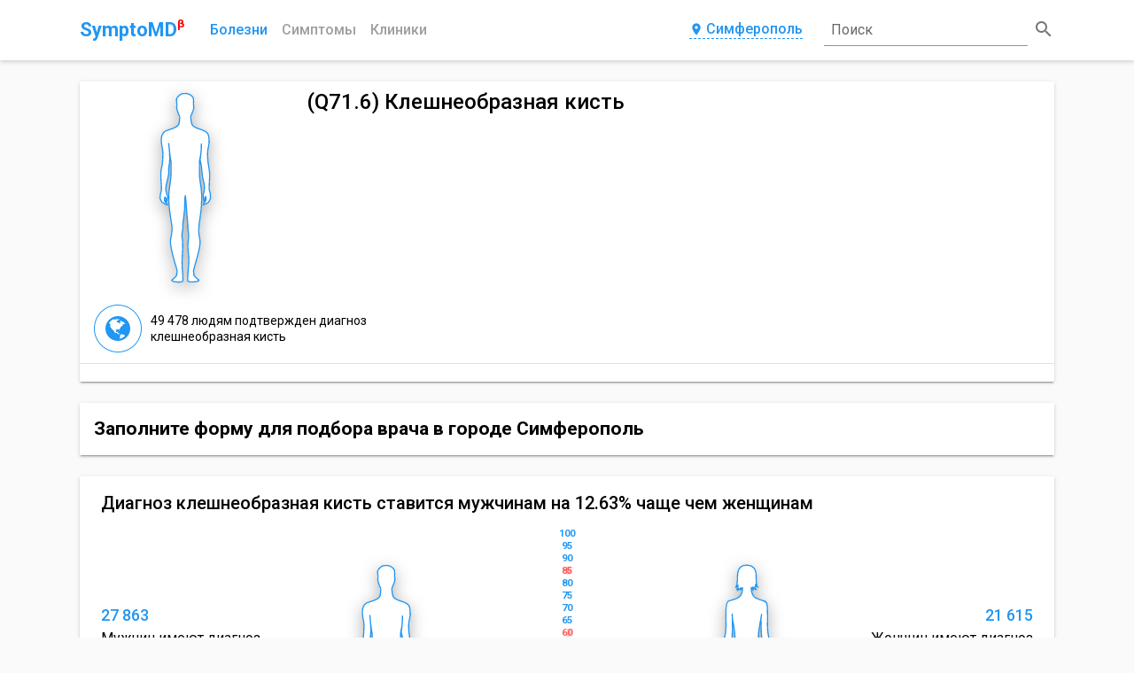

--- FILE ---
content_type: text/html; charset=utf-8
request_url: https://symptomd.ru/icd10/q71.6_kleshneobraznaya_kist
body_size: 37651
content:
<!DOCTYPE html>
<html data-n-head-ssr data-n-head="">
  <head>
    <meta data-n-head="true" charset="utf-8"><meta data-n-head="true" name="viewport" content="width=device-width, initial-scale=1"><meta data-n-head="true" name="yandex-verification" content="d2f4be8fe7ffe417"><meta data-n-head="true" name="description" content="Q71.6 Клешнеобразная кисть"><meta data-n-head="true" name="keywords" content="Q71.6 Клешнеобразная кисть"><meta data-n-head="true" name="Subject" content="MedicalCondition"><meta data-n-head="true" property="og:title" content="Q71.6 Клешнеобразная кисть - SymptoMD"><meta data-n-head="true" property="og:type" content="website"><meta data-n-head="true" property="og:url" content="/icd10/q71.6_kleshneobraznaya_kist"><meta data-n-head="true" property="og:description" content="Q71.6 Клешнеобразная кисть"><meta data-n-head="true" property="og:image" content="://symptomd.ru/img/symptomd_logo.png"><meta data-n-head="true" property="og:image:width" content="300"><meta data-n-head="true" property="og:image:height" content="300"><meta data-n-head="true" name="twitter:card" content="summary"><meta data-n-head="true" name="twitter:site" content="@SymptoMDcom"><meta data-n-head="true" name="twitter:title" content="Q71.6 Клешнеобразная кисть - SymptoMD"><meta data-n-head="true" name="twitter:description" content="Q71.6 Клешнеобразная кисть"><meta data-n-head="true" name="twitter:image" content="://symptomd.ru/img/symptomd_logo.png"><title data-n-head="true">Q71.6 Клешнеобразная кисть</title><link data-n-head="true" rel="icon" type="image/x-icon" href="/favicon.ico"><link data-n-head="true" rel="canonical" href="/icd10/q71.6_kleshneobraznaya_kist"><script data-n-head="true" src="https://docdoc.ru/widget/js" type="text/javascript"></script><script data-n-head="true" type="application/ld+json">{"@context":"http://schema.org","@type":"MedicalCondition","@id":"Q71.6","name":"Q71.6 Клешнеобразная кисть","alternateName":"Клешнеобразная кисть","url":"/icd10/q71.6_kleshneobraznaya_kist","description":"Q71.6 Клешнеобразная кисть","keywords":"Q71.6 Клешнеобразная кисть","epidemiology":"","disambiguatingDescription":"","code":{"@type":"MedicalCode","codingSystem":"ICD-10","codeValue":"Q71.6"},"cause":"","possibleTreatment":"","primaryPrevention":""}</script><script data-n-head="true" type="application/ld+json">{"@context":"http://schema.org","@type":"BreadcrumbList","itemListElement":[{"@type":"ListItem","position":1,"item":{"@id":"/","name":"Главная"}},{"@type":"ListItem","position":2,"item":{"@id":"/icd10","name":"Болезни"},"previousItem":{"@type":"ListItem","position":1,"item":{"@id":"/","name":"Главная"}}},{"@type":"ListItem","position":3,"item":{"@id":"/icd10/classes","name":"Классы МКБ"},"previousItem":{"@type":"ListItem","position":1,"item":{"@id":"/icd10","name":"Болезни"}}},{"@type":"ListItem","position":4,"item":{"@id":"/icd10/q71.6_kleshneobraznaya_kist","name":"Клешнеобразная кисть"},"previousItem":{"@type":"ListItem","position":1,"item":{"@id":"/icd10/classes","name":"Классы МКБ"}}}]}</script><link rel="preload" href="/_nuxt/manifest.5843c0d72116ac48cce2.js" as="script"><link rel="preload" href="/_nuxt/vendor.87309b9cc1c523923ded.js" as="script"><link rel="preload" href="/_nuxt/app.ed8206f819d95e45cae5.js" as="script"><link rel="preload" href="/_nuxt/layouts/default.d3909420b3ae60048cfb.js" as="script"><link rel="preload" href="/_nuxt/pages/icd10/_slug/index.d3dbd29099878ee7f8cb.js" as="script"><link rel="prefetch" href="/_nuxt/pages/icd10/index.2da7184d71bc77e437c4.js"><link rel="prefetch" href="/_nuxt/pages/clinic/index.c8e9ed9609711c19c90e.js"><link rel="prefetch" href="/_nuxt/pages/index.6a66e9803b0fb73427b0.js"><link rel="prefetch" href="/_nuxt/pages/clinic/_slug.702c83af95a9771f4aa3.js"><link rel="prefetch" href="/_nuxt/pages/medical/_slug.e656f6361b39a76fc73a.js"><link rel="prefetch" href="/_nuxt/pages/icd10/_slug/_treatment.f96ee1d6577f32584c7b.js"><link rel="prefetch" href="/_nuxt/pages/symptom/index.ca60bb831f6c380434a2.js"><link rel="prefetch" href="/_nuxt/pages/symptom/_slug.82971fd05ba62e276dfe.js"><link rel="prefetch" href="/_nuxt/pages/blog/index.922a3b0e46d491101f64.js"><link rel="prefetch" href="/_nuxt/pages/_slug.1761d812283014f27788.js"><link rel="prefetch" href="/_nuxt/pages/blog/_slug.54a64617f47bb84e52c7.js"><link rel="prefetch" href="/_nuxt/pages/medical/index.cf6d46dc58fd113173e7.js"><link rel="prefetch" href="/_nuxt/pages/search.09a297e8e85e35379beb.js"><link rel="prefetch" href="/_nuxt/pages/branches.2774750bf375dfa7fb15.js"><link rel="prefetch" href="/_nuxt/pages/medical/classes.470503e80a46593b5957.js"><link rel="prefetch" href="/_nuxt/pages/contacts.68775ed1f43eb905feb0.js"><link rel="prefetch" href="/_nuxt/pages/icd10/classes.e40729cc3d13c8860250.js"><link rel="prefetch" href="/_nuxt/pages/clinic/russia.ffe852cc1a6037199893.js"><style data-vue-ssr-id="7803e1f6:0">@font-face{font-family:Material Icons;font-style:normal;font-weight:400;src:url(/_nuxt/fonts/MaterialIcons-Regular.e79bfd8.eot);src:local("Material Icons"),local("MaterialIcons-Regular"),url(/_nuxt/fonts/MaterialIcons-Regular.570eb83.woff2) format("woff2"),url(/_nuxt/fonts/MaterialIcons-Regular.012cf6a.woff) format("woff"),url(/_nuxt/fonts/MaterialIcons-Regular.a37b0c0.ttf) format("truetype")}.material-icons{font-family:Material Icons;font-weight:400;font-style:normal;font-size:24px;display:inline-block;line-height:1;text-transform:none;letter-spacing:normal;word-wrap:normal;white-space:nowrap;direction:ltr;-webkit-font-smoothing:antialiased;text-rendering:optimizeLegibility;-moz-osx-font-smoothing:grayscale;-webkit-font-feature-settings:"liga";font-feature-settings:"liga"}</style><style data-vue-ssr-id="e27240e4:0">@import url(https://fonts.googleapis.com/css?family=Roboto:100,300,400,500,700,900,&subset=cyrillic);</style><style data-vue-ssr-id="e27240e4:1">body,html{height:100%}*,:after,:before{-webkit-box-sizing:border-box;box-sizing:border-box}body{margin:0;background-color:#fafafa;font-family:Roboto,sans-serif;font-size:14px;font-weight:400;line-height:1.3}h1,h2,h3,h4,h5{width:100%;margin:0}a,h1,h2,h3,h4,h5{font-family:inherit}a{display:inline-block;font-size:14px;font-weight:400;color:#1976d2;-webkit-transition:all .3s;transition:all .3s;text-decoration:none}a:hover{color:#6ab8f7}a i{font-size:18px}img{max-width:100%;height:100%;-o-object-fit:contain;object-fit:contain}input{outline:none}button,input{background:none;border:none;font-family:inherit}button{padding:0;cursor:pointer}table{border-collapse:collapse;background-color:transparent;width:100%;max-width:100%;-webkit-box-shadow:0 3px 1px -2px rgba(0,0,0,.2),0 2px 2px 0 rgba(0,0,0,.14),0 1px 5px 0 rgba(0,0,0,.12);box-shadow:0 3px 1px -2px rgba(0,0,0,.2),0 2px 2px 0 rgba(0,0,0,.14),0 1px 5px 0 rgba(0,0,0,.12)}table td,table th{padding:12px;padding:.75rem;vertical-align:middle;border-top:1px solid #eceeef}table a{color:#2196f3;text-decoration:none}table a:active,table a:focus{color:#014c8c}table a:hover{color:#6ab8f7}.table-striped tbody tr:nth-of-type(odd){background-color:rgba(0,0,0,.05)}.mt-2{margin-top:16px}.color-main{color:#1976d2}.color-yellow{color:#ffeb3b}.color-red{color:#f44336}.color-green{color:#4caf50}.color-orange{color:#ff9800}</style><style data-vue-ssr-id="d81fe108:0">.nuxt-progress{position:fixed;top:0;left:0;right:0;height:2px;width:0;-webkit-transition:width .2s,opacity .4s;transition:width .2s,opacity .4s;opacity:1;background-color:#efc14e;z-index:999999}</style><style data-vue-ssr-id="feb1058c:0">.resetFiltersButton{width:100%;height:100%;margin:0}.customButton{display:-webkit-inline-box;display:-ms-inline-flexbox;display:inline-flex;-webkit-box-pack:center;-ms-flex-pack:center;justify-content:center;padding:12px 32px;background:#1976d2;border-radius:2px;font-size:16px;font-weight:500;line-height:1.3;color:#fff;text-transform:uppercase;text-decoration:none;-webkit-box-shadow:0 3px 1px -2px rgba(0,0,0,.2),0 2px 2px 0 rgba(0,0,0,.14),0 1px 5px 0 rgba(0,0,0,.12);box-shadow:0 3px 1px -2px rgba(0,0,0,.2),0 2px 2px 0 rgba(0,0,0,.14),0 1px 5px 0 rgba(0,0,0,.12);-webkit-transition:all .3s;transition:all .3s;cursor:pointer}.customButton:hover{background:rgba(25,118,210,.9);-webkit-box-shadow:none;box-shadow:none;color:#fff}.customButton:active,.customButton:focus{-webkit-box-shadow:0 5px 5px -3px rgba(0,0,0,.2),0 8px 10px 1px rgba(0,0,0,.14),0 3px 14px 2px rgba(0,0,0,.12);box-shadow:0 5px 5px -3px rgba(0,0,0,.2),0 8px 10px 1px rgba(0,0,0,.14),0 3px 14px 2px rgba(0,0,0,.12);color:#fff}@media only screen and (max-width:992px){.customButton{width:100%}}.customButton_clinic{-webkit-box-orient:vertical;-webkit-box-direction:normal;-ms-flex-direction:column;flex-direction:column;-webkit-box-align:center;-ms-flex-align:center;align-items:center;font-size:12px}@media only screen and (max-width:992px){.customButton_clinic{width:auto;padding:12px 20px}.customButton_clinic span{padding:0 4px}}@media only screen and (max-width:768px){.customButton_clinic{-webkit-box-orient:vertical;-webkit-box-direction:normal;-ms-flex-direction:column;flex-direction:column;width:100%;padding:12px 18px}.customButton_clinic span{padding:0 4px}}.clinicPhones{display:-webkit-box;display:-ms-flexbox;display:flex;-webkit-box-align:start;-ms-flex-align:start;align-items:start}.clinicPhones .clinicPhones__icon{padding-right:2px;font-size:20px;color:#2196f3}@media only screen and (max-width:576px){.clinicPhones .clinicPhones__icon{display:none}}.clinicPhones__list{display:-webkit-box;display:-ms-flexbox;display:flex;-webkit-box-orient:vertical;-webkit-box-direction:normal;-ms-flex-direction:column;flex-direction:column}.clinicPhones__item{padding:2px 0}@media only screen and (max-width:576px){.clinicPhones__item{font-size:12px}}.container{margin:auto;padding:10px;width:100%}@media only screen and (min-width:768px){.container{max-width:720px}}@media only screen and (min-width:992px){.container{max-width:960px}}@media only screen and (min-width:1200px){.container{max-width:1120px}}@media only screen and (min-width:1600px){.container{max-width:1420px}}@media only screen and (min-width:1800px){.container{max-width:1720px}}.grid-container{display:grid;grid-template-columns:minmax(0,1fr);-ms-flex-line-pack:start;align-content:flex-start;grid-row-gap:24px;min-height:100vh;padding-top:24px}.grid-container-list{grid-template-columns:minmax(0,1fr) minmax(0,3fr);grid-column-gap:32px}.grid-container__aside{display:-webkit-box;display:-ms-flexbox;display:flex;-webkit-box-orient:vertical;-webkit-box-direction:normal;-ms-flex-direction:column;flex-direction:column}.grid-container__aside>*{width:100%;margin-bottom:12px}.grid-container__aside+.grid-container__content{grid-column:2/3}.grid-container__content{grid-column:1/3}@media only screen and (max-width:1200px){.grid-container-list{grid-template-columns:minmax(0,1fr) minmax(0,2fr);grid-gap:16px 24px}.grid-container__aside{grid-column:1/3;-webkit-box-orient:horizontal;-webkit-box-direction:normal;-ms-flex-direction:row;flex-direction:row;margin:0 -8px}.grid-container__aside>*{margin:0 8px}.grid-container__aside+.grid-container__content{grid-column:1/3}}@media only screen and (max-width:992px){.grid-container-list{grid-template-columns:repeat(2,minmax(0,1fr));grid-gap:12px 16px}}@media only screen and (max-width:576px){.grid-container-list{grid-template-columns:minmax(0,1fr);grid-gap:12px 0}.grid-container-list>*{grid-column:1/3}.grid-container__aside{-webkit-box-orient:vertical;-webkit-box-direction:normal;-ms-flex-direction:column;flex-direction:column;margin:0}.grid-container__aside>*{margin:6px 0}}</style><style data-vue-ssr-id="03330e33:0">.header-container{background:#fff;-webkit-box-shadow:0 2px 5px 0 rgba(0,0,0,.16);box-shadow:0 2px 5px 0 rgba(0,0,0,.16)}.header__content{position:relative;display:grid;grid-template-columns:auto 1fr auto 260px;-webkit-box-align:center;-ms-flex-align:center;align-items:center;grid-gap:0 24px}.header__logo{position:relative;-webkit-box-ordinal-group:2;-ms-flex-order:1;order:1;font-size:22px;font-weight:600;color:#2196f3;text-decoration:none}.header__beta{position:relative;top:-10px;left:-5px;display:inline-block;font-size:.6em;color:red}.header__navigation{position:relative;-webkit-box-ordinal-group:3;-ms-flex-order:2;order:2}.header__navigation ul{list-style:none;position:relative;display:-webkit-box;display:-ms-flexbox;display:flex;-webkit-box-align:center;-ms-flex-align:center;align-items:center;padding:0;margin:0 -8px}.header__navigation li{padding:0 8px}.header__link{width:100%;padding-bottom:1px;font-size:16px;font-weight:500;color:#9f9f9f;text-align:center;text-transform:capitalize;text-decoration:none}.header__link_phone{line-height:1;color:#2196f3;border-bottom:1px dashed #2196f3}.header__link_phone:hover{border-color:transparent}.header__link:hover,.header__link_active{color:#2196f3}.header__modal{-webkit-box-ordinal-group:4;-ms-flex-order:3;order:3}.cities{display:grid;grid-template-columns:repeat(3,1fr);justify-items:flex-start;grid-gap:18px}@media only screen and (max-width:992px){.cities{grid-template-columns:repeat(2,1fr)}}@media only screen and (max-width:768px){.cities{grid-template-columns:1fr}}.cities__element{border-bottom:1px dashed #2196f3;font-size:16px;font-weight:500;line-height:1;color:#2196f3;-webkit-transition:border .4s;transition:border .4s}.cities__element:active,.cities__element:focus,.cities__element:hover{border-color:transparent}@media only screen and (max-width:1200px){.header__content{grid-template-columns:auto 1fr auto auto;grid-gap:0 16px}}@media only screen and (max-width:768px){.header__content{grid-template-columns:repeat(2,.5fr);-webkit-box-pack:justify;-ms-flex-pack:justify;justify-content:space-between;grid-gap:12px}.header__navigation{-webkit-box-ordinal-group:4;-ms-flex-order:3;order:3}.header__modal{justify-self:flex-end;-webkit-box-ordinal-group:5;-ms-flex-order:4;order:4}}@media only screen and (max-width:576px){.header__content{padding-top:6px}.header__navigation{-webkit-box-ordinal-group:5;-ms-flex-order:4;order:4;grid-column:1/3;padding:6px 0}.header__navigation li{width:100%}.header__navigation:before{content:"";position:absolute;top:-8px;left:0;width:100%;height:1px;background:#9e9e9e}.header__modal{justify-self:center;-webkit-box-ordinal-group:4;-ms-flex-order:3;order:3;grid-column:1/3}}</style><style data-vue-ssr-id="6dfc6740:0">.modal__button{display:-webkit-box;display:-ms-flexbox;display:flex;-webkit-box-pack:center;-ms-flex-pack:center;justify-content:center;-webkit-box-ordinal-group:4;-ms-flex-order:3;order:3;padding-bottom:2px;border-bottom:1px dashed #2196f3;font-size:16px;font-weight:500;line-height:1;color:#2196f3;-webkit-transition:border .4s;transition:border .4s}.modal__button i{margin-right:3px;font-size:inherit;color:inherit}.modal__button:active,.modal__button:focus,.modal__button:hover{border-color:transparent}.modal__container{position:fixed;top:0;left:0;z-index:-1;display:-webkit-box;display:-ms-flexbox;display:flex;-webkit-box-align:start;-ms-flex-align:start;align-items:flex-start;-webkit-box-pack:center;-ms-flex-pack:center;justify-content:center;width:100%;height:100%;padding:20px 10px 10px;background-color:transparent;-webkit-transition:background-color .4s ease,z-index .2s linear .5s;transition:background-color .4s ease,z-index .2s linear .5s}.modal__container_show{-webkit-transition:background-color .4s ease;transition:background-color .4s ease}.modal_active .modal__container{z-index:70;background-color:rgba(0,0,0,.4)}.modal__dialog{width:60%;background:#fff;border-radius:6px;opacity:0;-webkit-box-shadow:0 11px 15px -7px rgba(0,0,0,.2),0 24px 38px 3px rgba(0,0,0,.14),0 9px 46px 8px rgba(0,0,0,.12);box-shadow:0 11px 15px -7px rgba(0,0,0,.2),0 24px 38px 3px rgba(0,0,0,.14),0 9px 46px 8px rgba(0,0,0,.12);-webkit-transform:scale(.2);transform:scale(.2);-webkit-transition:all .4s;transition:all .4s}.modal_active .modal__dialog{opacity:1;-webkit-transform:scale(1);transform:scale(1)}.modal__head{display:-webkit-box;display:-ms-flexbox;display:flex;-webkit-box-align:center;-ms-flex-align:center;align-items:center;-webkit-box-pack:justify;-ms-flex-pack:justify;justify-content:space-between;padding:12px 24px;border-bottom:1px solid #ccc}.modal__head h2{font-size:20px;font-weight:400;color:#999}.modal__close i{font-size:18px;color:#999}.modal__close i:hover{color:#2196f3}.modal__content{padding:18px 24px}@media only screen and (max-width:1200px){.modal__dialog{width:80%}}@media only screen and (max-width:768px){.modal__container{-webkit-box-align:center;-ms-flex-align:center;align-items:center;padding:10px}.modal__dialog{width:100%}}@media only screen and (max-width:576px){.modal__button{border-bottom:none}}</style><style data-vue-ssr-id="36dafa62:0">.headerSearch{position:relative;display:-webkit-box;display:-ms-flexbox;display:flex;-webkit-box-align:center;-ms-flex-align:center;align-items:center;-webkit-box-pack:center;-ms-flex-pack:center;justify-content:center;-webkit-box-ordinal-group:5;-ms-flex-order:4;order:4;width:100%;height:48px}.headerSearch__input{position:relative;z-index:2;width:100%;padding:8px;border-bottom:1px solid rgba(0,0,0,.42);outline:none;font-size:16px;line-height:1;color:rgba(0,0,0,.87);-webkit-transition:all .3s;transition:all .3s}.headerSearch__input:focus,.headerSearch_queried .headerSearch__input{border-color:#1976d2}.headerSearch__placeholder{position:absolute;bottom:16px;left:8px;z-index:1;font-size:16px;line-height:1;color:rgba(0,0,0,.6);-webkit-transition:all .4s;transition:all .4s}.headerSearch__input:focus~.headerSearch__placeholder{bottom:36px;z-index:3;font-size:12px;color:#1976d2}.headerSearch__button{margin-left:6px;font-size:16px;font-weight:500;line-height:1;color:#fff}.headerSearch__button i{color:rgba(0,0,0,.54)}.headerSearch__input:focus~.headerSearch__button i{color:#1976d2}.headerSearch__title{display:none}@media only screen and (max-width:992px){.headerSearch__icon,.headerSearch__input,.headerSearch__placeholder{display:none}.headerSearch__button{padding:8px 20px;margin:0;background:#1976d2;border-radius:4px}.headerSearch__title{display:block}}@media only screen and (max-width:768px){.headerSearch{-webkit-box-ordinal-group:3;-ms-flex-order:2;order:2;-webkit-box-pack:end;-ms-flex-pack:end;justify-content:flex-end}}</style><style data-vue-ssr-id="63d1e254:0"></style><style data-vue-ssr-id="e2aa979a:0">.infographics{display:-webkit-box;display:-ms-flexbox;display:flex;-webkit-box-orient:vertical;-webkit-box-direction:normal;-ms-flex-direction:column;flex-direction:column}.infographics__head{padding-bottom:18px;font-size:20px;font-weight:500;line-height:1.2}.infographics__content{display:grid;grid-template-columns:1fr 2fr 1fr;-webkit-box-align:center;-ms-flex-align:center;align-items:center;padding-bottom:18px}.infographics__info{display:-webkit-box;display:-ms-flexbox;display:flex;-webkit-box-orient:vertical;-webkit-box-direction:normal;-ms-flex-direction:column;flex-direction:column}.infographics__info_woman{-webkit-box-align:end;-ms-flex-align:end;align-items:flex-end}.infographics__title{padding:12px 0 6px;font-size:18px;font-weight:500;line-height:1.2;color:#2196f3}.infographics__text{margin:0;font-size:16px;line-height:1.2}.infographics__text:not(:last-child){padding-bottom:12px}.infographics__info_woman .infographics__text{text-align:right}.infographics__ages{position:relative;display:-webkit-box;display:-ms-flexbox;display:flex;-webkit-box-pack:center;-ms-flex-pack:center;justify-content:center;-webkit-box-align:center;-ms-flex-align:center;align-items:center}.infographics .infographics__voodoo{position:absolute;width:auto}.infographics .infographics__voodoo_man{left:0}.infographics .infographics__voodoo_woman{right:0}@media only screen and (max-width:992px){.infographics__head{font-size:18px}}@media only screen and (max-width:768px){.infographics__head{padding-bottom:12px;font-size:16px}.infographics__content{padding-bottom:12px}.infographics__title{padding:6px 0;font-size:16px}.infographics__text{font-size:14px;line-height:1.2}.infographics__text:not(:last-child){padding-bottom:6px}}@media only screen and (max-width:576px){.infographics__content{grid-template-columns:1fr}.infographics__info_woman{-webkit-box-align:start;-ms-flex-align:start;align-items:flex-start}.infographics__ages{padding-top:12px}.infographics__info_woman .infographics__text{text-align:left}}</style><style data-vue-ssr-id="1bf5c353:0">.headCard{display:grid;grid-template-columns:auto 1fr;background:#fff;border-radius:2px;-webkit-box-shadow:0 3px 1px -2px rgba(0,0,0,.2),0 2px 2px 0 rgba(0,0,0,.14),0 1px 5px 0 rgba(0,0,0,.12);box-shadow:0 3px 1px -2px rgba(0,0,0,.2),0 2px 2px 0 rgba(0,0,0,.14),0 1px 5px 0 rgba(0,0,0,.12)}.headCard_noImage{grid-template-columns:1fr}.headCard__image{display:-webkit-box;display:-ms-flexbox;display:flex;width:100%;height:240px}.headCard_noImage .headCard__image{display:none}.headCard__info{padding:0 16px}.headCard__head{display:-webkit-box;display:-ms-flexbox;display:flex;-webkit-box-align:center;-ms-flex-align:center;align-items:center;-webkit-box-pack:justify;-ms-flex-pack:justify;justify-content:space-between;padding:8px 0}.headCard__head h1{font-family:Roboto,sans-serif;font-size:24px;font-weight:500;line-height:1.3}.headCard__head+.headCard__text{padding:12px 0 16px}.headCard__head a{-ms-flex-negative:0;flex-shrink:0;padding:0 8px}.headCard__subHead{display:block;padding:2px 0 14px;margin:0;font-size:14px;line-height:1.3;font-weight:400;color:#bdbdbd}.headCard__text{padding:6px 0 10px;margin:0;font-family:Roboto,sans-serif;font-size:16px;font-weight:400;line-height:1.4}.headCard__cards{grid-column:1/3;padding:0 16px}.headCard_noImage .headCard__cards{grid-column:1/2}.headCard__elements{grid-column:1/3;display:-webkit-box;display:-ms-flexbox;display:flex;-webkit-box-align:center;-ms-flex-align:center;align-items:center;-webkit-box-pack:justify;-ms-flex-pack:justify;justify-content:space-between;width:100%;padding:4px 8px;border-top:1px solid rgba(0,0,0,.12)}.headCard_noImage .headCard__elements{grid-column:1/2}.headCard__element{display:-webkit-box;display:-ms-flexbox;display:flex;-webkit-box-align:center;-ms-flex-align:center;align-items:center;margin:6px 0}.headCard__link{margin:0 8px;text-transform:uppercase}.headCard__link_clinic:hover i{color:#2196f3}@media only screen and (max-width:1200px){.headCard__head{-webkit-box-orient:vertical;-webkit-box-direction:normal;-ms-flex-direction:column;flex-direction:column;-ms-flex-line-pack:start;align-content:flex-start}.headCard__head a{-ms-flex-item-align:end;align-self:flex-end;padding:0}}@media only screen and (max-width:992px){.headCard{grid-template-columns:1fr}.headCard__head h1{font-size:18px}.headCard__head+.headCard__text{padding:6px 0 12px}.headCard__elements{grid-column:1/2;-webkit-box-orient:vertical;-webkit-box-direction:normal;-ms-flex-direction:column;flex-direction:column;-webkit-box-pack:start;-ms-flex-pack:start;justify-content:flex-start;-webkit-box-align:start;-ms-flex-align:start;align-items:flex-start}.headCard__element{width:100%}.headCard__cards{grid-column:1/2}.headCard__image{-webkit-box-pack:center;-ms-flex-pack:center;justify-content:center}}@media only screen and (max-width:768px){.headCard__info{padding:0 12px}.headCard__subHead{padding:2px 0 8px}.headCard__text{padding:6px 0 8px;font-size:14px}.headCard__element{-webkit-box-orient:vertical;-webkit-box-direction:normal;-ms-flex-direction:column;flex-direction:column;-webkit-box-align:start;-ms-flex-align:start;align-items:flex-start;width:100%}.headCard__link{padding:4px 0;margin:0}}</style><style data-vue-ssr-id="36845ec4:0">@-webkit-keyframes circle{0%{opacity:0}to{opacity:1}}@keyframes circle{0%{opacity:0}to{opacity:1}}.voodoo{display:-webkit-box;display:-ms-flexbox;display:flex;-webkit-box-pack:center;-ms-flex-pack:center;justify-content:center;width:100%}.voodoo__image{filter:url('data:image/svg+xml;charset=utf-8,<svg xmlns="http://www.w3.org/2000/svg"><filter id="filter"><feGaussianBlur in="SourceAlpha" stdDeviation="9" /><feOffset dx="1" dy="6" result="offsetblur" /><feFlood flood-color="rgba(0,0,0,0.3)" /><feComposite in2="offsetblur" operator="in" /><feMerge><feMergeNode /><feMergeNode in="SourceGraphic" /></feMerge></filter></svg>#filter');-webkit-filter:drop-shadow(0 5px 9px rgba(0,0,0,.3));filter:drop-shadow(0 5px 9px rgba(0,0,0,.3))}.voodoo__image_border{border:1px solid #2196f3;border-radius:50%;width:auto}.voodoo__image_danger{border-color:red}.voodoo__body{stroke:#2196f3;stroke-width:52.92;stroke-linecap:round;stroke-linejoin:round}.voodoo__body_clickable{cursor:pointer}.voodoo__body_danger{stroke:red}.voodoo__circles{display:none}.voodoo__circles.active{display:block}.voodoo__circles.active .voodoo__circle{-webkit-animation:circle 1s infinite;animation:circle 1s infinite}.voodoo__circles.active .voodoo__circle:first-child{-webkit-animation:circle .5s infinite;animation:circle .5s infinite}.voodoo__circles.active .voodoo__circle:last-child{-webkit-animation:circle 1.5s infinite;animation:circle 1.5s infinite}@media only screen and (max-width:768px){.voodoo_main{position:absolute;bottom:0;z-index:1;height:456px;opacity:.5}}</style><style data-vue-ssr-id="528c6a36:0">.iconCards{display:-webkit-box;display:-ms-flexbox;display:flex;-webkit-box-orient:vertical;-webkit-box-direction:normal;-ms-flex-direction:column;flex-direction:column;padding:6px 0}.iconCards__head{padding:6px 0;font-size:18px;font-weight:500;line-height:1.3}.iconCards__list{display:grid;grid-template-columns:repeat(3,1fr);grid-gap:12px 24px;-webkit-box-align:center;-ms-flex-align:center;align-items:center;padding:6px 0}@media only screen and (max-width:992px){.iconCards__list{grid-template-columns:repeat(2,1fr);grid-gap:12px}}@media only screen and (max-width:768px){.iconCards__head{font-size:16px}.iconCards__list{grid-template-columns:1fr;grid-gap:8px}}</style><style data-vue-ssr-id="a58bab20:0">.iconCard{display:-webkit-box;display:-ms-flexbox;display:flex;-webkit-box-align:center;-ms-flex-align:center;align-items:center}.iconCard__icon{width:54px;height:54px}.iconCard__icon_bordered{-webkit-box-align:center;-ms-flex-align:center;align-items:center;-webkit-box-pack:center;-ms-flex-pack:center;justify-content:center;-webkit-box-flex:0;-ms-flex:none;flex:none;border:1px solid #2196f3;border-radius:50%;font-size:28px;color:#2196f3}.iconCard__content,.iconCard__icon_bordered{display:-webkit-box;display:-ms-flexbox;display:flex}.iconCard__content{-webkit-box-orient:vertical;-webkit-box-direction:normal;-ms-flex-direction:column;flex-direction:column;margin-left:10px}.iconCard__content h4{padding:2px 0;font-size:14px;color:#424242}.iconCard__content a,.iconCard__content span{padding:2px 0}.iconCard__content ul{list-style:none;padding:2px 0;margin:0}</style><style data-vue-ssr-id="21aaad2c:0">.cta-form{display:-webkit-box;display:-ms-flexbox;display:flex;-webkit-box-align:center;-ms-flex-align:center;align-items:center;padding:16px 8px;background:#fff;-webkit-box-shadow:0 3px 1px -2px rgba(0,0,0,.2),0 2px 2px 0 rgba(0,0,0,.14),0 1px 5px 0 rgba(0,0,0,.12);box-shadow:0 3px 1px -2px rgba(0,0,0,.2),0 2px 2px 0 rgba(0,0,0,.14),0 1px 5px 0 rgba(0,0,0,.12)}.cta-form__head{padding:0 8px;line-height:1.3}.cta-form__head_center{text-align:center}.cta-form__submit{display:-webkit-box;display:-ms-flexbox;display:flex;-webkit-box-align:center;-ms-flex-align:center;align-items:center;-webkit-box-pack:center;-ms-flex-pack:center;justify-content:center;width:190px;padding:0 8px}@media only screen and (max-width:576px){.cta-form{-webkit-box-orient:vertical;-webkit-box-direction:normal;-ms-flex-direction:column;flex-direction:column;padding:12px}.cta-form__head{padding:6px 0;font-size:16px}.cta-form__submit{width:100%;padding:0}.cta-form__submit div{width:100%}}</style><style data-vue-ssr-id="5baefa38:0">body .dd-button{display:-webkit-inline-box;display:-ms-inline-flexbox;display:inline-flex;-webkit-box-pack:center;-ms-flex-pack:center;justify-content:center;width:auto;height:auto;padding:12px 32px;background:#1976d2;border:none;border-radius:2px;font-size:16px;font-weight:500;line-height:1;color:#fff;text-transform:uppercase;text-decoration:none;-webkit-box-shadow:0 3px 1px -2px rgba(0,0,0,.2),0 2px 2px 0 rgba(0,0,0,.14),0 1px 5px 0 rgba(0,0,0,.12);box-shadow:0 3px 1px -2px rgba(0,0,0,.2),0 2px 2px 0 rgba(0,0,0,.14),0 1px 5px 0 rgba(0,0,0,.12);-webkit-transition:all .3s;transition:all .3s;cursor:pointer}body .dd-button:hover{background:rgba(25,118,210,.9)}body .dd-button:active,body .dd-button:focus{-webkit-box-shadow:0 5px 5px -3px rgba(0,0,0,.2),0 8px 10px 1px rgba(0,0,0,.14),0 3px 14px 2px rgba(0,0,0,.12);box-shadow:0 5px 5px -3px rgba(0,0,0,.2),0 8px 10px 1px rgba(0,0,0,.14),0 3px 14px 2px rgba(0,0,0,.12)}body .dd-button span{height:auto;border:none;-webkit-box-shadow:none;box-shadow:none;font-family:Roboto,sans-serif;font-size:16px;line-height:1;color:#fff;text-transform:uppercase}@media only screen and (max-width:768px){body .dd-sign-up-popup{left:10%;width:80%;margin-left:0}body .dd-sign-up-popup-form-container{display:-webkit-box;display:-ms-flexbox;display:flex;-webkit-box-orient:vertical;-webkit-box-direction:normal;-ms-flex-direction:column;flex-direction:column}}@media only screen and (max-width:576px){body .dd-button{width:100%;padding:12px 16px;-webkit-box-shadow:none;box-shadow:none}body .dd-sign-up-popup{left:10px;width:calc(100% - 20px)}}</style><style data-vue-ssr-id="5c2e9d6d:0">.cardText{display:-webkit-box;display:-ms-flexbox;display:flex;-webkit-box-orient:vertical;-webkit-box-direction:normal;-ms-flex-direction:column;flex-direction:column;padding:12px 24px;background:#fff;-webkit-box-shadow:0 3px 1px -2px rgba(0,0,0,.2),0 2px 2px 0 rgba(0,0,0,.14),0 1px 5px 0 rgba(0,0,0,.12);box-shadow:0 3px 1px -2px rgba(0,0,0,.2),0 2px 2px 0 rgba(0,0,0,.14),0 1px 5px 0 rgba(0,0,0,.12)}.cardText__head{padding:12px 0;font-size:18px;font-weight:500;line-height:1.3}.cardText__subHead{padding:0 0 6px;font-size:16px;font-weight:400;line-height:1.3;color:#bdbdbd}.cardText__text p{margin:6px 0;font-size:14px;line-height:1.3;word-break:break-word}.cardText__content{display:-webkit-box;display:-ms-flexbox;display:flex;-webkit-box-orient:vertical;-webkit-box-direction:normal;-ms-flex-direction:column;flex-direction:column;padding:6px 0 12px}@media only screen and (max-width:992px){.cardText{padding:12px 18px}}@media only screen and (max-width:768px){.cardText{padding:6px}.cardText__head{padding:6px 0;font-size:16px}.cardText__subHead{font-size:14px}.cardText__content{padding:6px 0}}</style><style data-vue-ssr-id="460318a6:0">.infographicAges{-webkit-box-orient:vertical;-webkit-box-direction:normal;-ms-flex-direction:column;flex-direction:column;-webkit-box-align:center;-ms-flex-align:center;align-items:center;overflow:hidden}.infographicAges,.infographicAges__age{display:-webkit-box;display:-ms-flexbox;display:flex;width:100%}.infographicAges__age{position:relative;-webkit-box-pack:center;-ms-flex-pack:center;justify-content:center;height:9px;margin-bottom:5px}.infographicAges__man{display:-webkit-box;display:-ms-flexbox;display:flex;-webkit-box-pack:end;-ms-flex-pack:end;justify-content:flex-end}.infographicAges__man>.infographicAges__line{border-radius:6px 0 0 6px}.infographicAges__woman>.infographicAges__line{border-radius:0 6px 6px 0}.infographicAges__man,.infographicAges__woman{width:50%}.infographicAges__line{width:0;height:100%;background:rgba(255,0,0,.2)}.infographicAges__ageNumeric{position:absolute;top:-1px;font-family:Roboto,sans-serif;font-size:11px;font-weight:700;line-height:1;color:#ff5a5a}.infographicAges__ageNumeric_blue{color:#2196f3}</style><style data-vue-ssr-id="797e9ec1:0">.cards__head{position:relative;z-index:1;display:-webkit-box;display:-ms-flexbox;display:flex;-webkit-box-align:center;-ms-flex-align:center;align-items:center;padding-bottom:10px}.cards__head h2{font-size:20px;font-weight:500;color:rgba(0,0,0,.87)}.cards_list .cards__head{padding:14px 18px;background:#fff;-webkit-box-shadow:0 2px 4px -1px rgba(0,0,0,.2),0 4px 5px 0 rgba(0,0,0,.14),0 1px 10px 0 rgba(0,0,0,.12);box-shadow:0 2px 4px -1px rgba(0,0,0,.2),0 4px 5px 0 rgba(0,0,0,.14),0 1px 10px 0 rgba(0,0,0,.12)}.cards__content{display:grid;grid-template-columns:repeat(4,1fr);grid-gap:24px;-webkit-box-align:stretch;-ms-flex-align:stretch;align-items:stretch}.cards_small .cards__content{grid-template-columns:1fr;grid-gap:6px 0}.cards_list .cards__content{grid-template-columns:1fr;grid-gap:0}.cards_mainClinics .cards__content{grid-gap:8px;grid-template-columns:1fr repeat(2,1.5fr);-webkit-box-align:center;-ms-flex-align:center;align-items:center}.cards__loader{padding-top:32px}.cards__empty,.cards__loader{display:-webkit-box;display:-ms-flexbox;display:flex;-webkit-box-pack:center;-ms-flex-pack:center;justify-content:center}.cards__empty{background:#fff;padding:36px 24px;margin:0;-webkit-box-shadow:0 2px 4px -1px rgba(0,0,0,.2),0 4px 5px 0 rgba(0,0,0,.14),0 1px 10px 0 rgba(0,0,0,.12);box-shadow:0 2px 4px -1px rgba(0,0,0,.2),0 4px 5px 0 rgba(0,0,0,.14),0 1px 10px 0 rgba(0,0,0,.12);font-size:16px}@media only screen and (max-width:1200px){.cards__content{grid-template-columns:repeat(2,1fr);grid-gap:24px}.cards_mainClinics .cards__content{grid-template-columns:repeat(3,1fr)}}@media only screen and (max-width:992px){.cards__content{grid-gap:12px}.cards_mainClinics .cards__content{grid-template-columns:repeat(2,1fr)}}@media only screen and (max-width:768px){.cards_list .cards__head{padding:12px;-webkit-box-orient:vertical;-webkit-box-direction:normal;-ms-flex-direction:column;flex-direction:column}.cards__head h2{width:auto;font-size:18px}}@media only screen and (max-width:576px){.cards__content,.cards_mainClinics .cards__content{grid-template-columns:1fr}.cards_list .cards__head{padding:6px 12px}.cards__head h2{font-size:16px}}</style><style data-vue-ssr-id="5ae4fcb2:0">.card{position:relative;display:grid;grid-template-columns:1fr;grid-gap:6px 0;align-self:stretch;padding:0 12px 12px;background:#fff;border-top:2px solid #fff;-webkit-box-shadow:0 3px 1px -2px rgba(0,0,0,.2),0 2px 2px 0 rgba(0,0,0,.14),0 1px 5px 0 rgba(0,0,0,.12);box-shadow:0 3px 1px -2px rgba(0,0,0,.2),0 2px 2px 0 rgba(0,0,0,.14),0 1px 5px 0 rgba(0,0,0,.12);color:rgba(0,0,0,.87)}.card:hover{z-index:2;-webkit-box-shadow:0 8px 17px 0 rgba(0,0,0,.2),0 6px 20px 0 rgba(0,0,0,.2);box-shadow:0 8px 17px 0 rgba(0,0,0,.2),0 6px 20px 0 rgba(0,0,0,.2)}.card_danger{border-color:red}.card_list{grid-template-columns:auto 1fr;grid-gap:12px 16px;padding:24px}.card_small{grid-template-columns:1fr;grid-gap:6px 0;padding:12px}.card_mainClinics{padding:6px 12px}.card_mainClinics:first-child{grid-row-start:1;grid-row-end:4;height:100%}.card_noImage{grid-template-columns:1fr}.card__image{justify-self:center;-webkit-box-ordinal-group:2;-ms-flex-order:1;order:1;width:160px;height:160px}.card_list .card__image{grid-row:1/4;width:120px;height:120px;border-radius:50%;overflow:hidden}.card_mainClinics:not(:first-child) .card__image{display:none}.card__head{-webkit-box-ordinal-group:3;-ms-flex-order:2;order:2;width:100%}.card__title{display:-webkit-box;display:-ms-flexbox;display:flex;-webkit-box-align:center;-ms-flex-align:center;align-items:center;min-height:50px;font-size:16px;font-weight:500;line-height:1.3;word-wrap:break-word}.card_small .card__title{min-height:auto;font-size:14px}.card_mainClinics .card__title{display:block;min-height:auto;height:38px;font-size:14px;overflow:hidden}.card_list .card__title{min-height:auto}.card__subTitle{padding-top:4px;margin:0;font-size:14px;font-weight:500;line-height:1.3;color:#9e9e9e}.card_mainClinics:not(:first-child) .card__subTitle{display:none}.card__text{-webkit-box-ordinal-group:4;-ms-flex-order:3;order:3;width:100%}.card__text p{margin:0;color:#424242;line-height:1.3}.card__bottom{display:-webkit-box;display:-ms-flexbox;display:flex;-webkit-box-orient:vertical;-webkit-box-direction:normal;-ms-flex-direction:column;flex-direction:column;-webkit-box-pack:end;-ms-flex-pack:end;justify-content:flex-end;-webkit-box-ordinal-group:5;-ms-flex-order:4;order:4;width:100%;color:#9e9e9e}.card_list .card__bottom{grid-column:2/3}.card_noImage .card__bottom{grid-column:auto}.card__element{display:-webkit-box;display:-ms-flexbox;display:flex;-webkit-box-align:center;-ms-flex-align:center;align-items:center;margin:0 -4px}.card__element>*{padding:0 4px}.card__element_between{-webkit-box-pack:justify;-ms-flex-pack:justify;justify-content:space-between}@media only screen and (max-width:992px){.card_mainClinics:nth-last-child(-n+3){display:none}.card_mainClinics .card__title{height:auto;overflow:visible}}@media only screen and (max-width:768px){.card_list .card{grid-template-columns:repeat(2,1fr);grid-gap:12px;padding:12px}.card_list .card__image{grid-row:1/2;-ms-flex-item-align:center;align-self:center}.card_list .card__head{-webkit-box-ordinal-group:4;-ms-flex-order:3;order:3;grid-column:1/3}.card_list .card__text{-webkit-box-ordinal-group:5;-ms-flex-order:4;order:4;grid-column:1/3}.card_list .card__bottom{-webkit-box-pack:center;-ms-flex-pack:center;justify-content:center;-webkit-box-ordinal-group:3;-ms-flex-order:2;order:2}.card_list .card__element{-webkit-box-orient:vertical;-webkit-box-direction:normal;-ms-flex-direction:column;flex-direction:column;-webkit-box-align:start;-ms-flex-align:start;align-items:flex-start}}</style><style data-vue-ssr-id="70576dd5:0">.breadcrumbs{padding:12px 0}.breadcrumbs__link{position:relative;margin-right:14px}.breadcrumbs__link:not(:last-child):after{content:"/";margin-left:14px;color:rgba(0,0,0,.4)}.breadcrumbs__link_disabled{color:rgba(0,0,0,.4);pointer-events:none}</style><style data-vue-ssr-id="52f2bca8:0">.footer{padding:20px 0;background-color:#2196f3}.footer__content{display:grid;grid-template-columns:repeat(2,1fr)}.footer__title{font-size:20px;line-height:1;color:#fff}.footer__menu{-webkit-box-ordinal-group:2;-ms-flex-order:1;order:1;display:-webkit-box;display:-ms-flexbox;display:flex;-webkit-box-orient:vertical;-webkit-box-direction:normal;-ms-flex-direction:column;flex-direction:column}.footer__menu ul{list-style:none;padding:0;margin:16px 0}.footer__link{margin:4px 0;color:#fff}.footer__link:hover{color:#424242}.footer__info{-webkit-box-ordinal-group:4;-ms-flex-order:3;order:3;display:-webkit-box;display:-ms-flexbox;display:flex;-webkit-box-orient:vertical;-webkit-box-direction:normal;-ms-flex-direction:column;flex-direction:column;-webkit-box-pack:end;-ms-flex-pack:end;justify-content:flex-end;margin-top:12px;color:#fff}.footer__info p{margin:0}.footer__socials{-webkit-box-ordinal-group:3;-ms-flex-order:2;order:2;display:-webkit-box;display:-ms-flexbox;display:flex;-webkit-box-orient:vertical;-webkit-box-direction:normal;-ms-flex-direction:column;flex-direction:column;-webkit-box-align:end;-ms-flex-align:end;align-items:flex-end}.footer__icon{width:24px;height:24px;margin:0 8px}.footer__text{margin-top:16px;font-size:12px;line-height:1.3;color:#fff;text-align:right}.footer__who{-webkit-box-ordinal-group:5;-ms-flex-order:4;order:4;display:-webkit-box;display:-ms-flexbox;display:flex;-webkit-box-orient:vertical;-webkit-box-direction:normal;-ms-flex-direction:column;flex-direction:column;-webkit-box-align:end;-ms-flex-align:end;align-items:flex-end}@media only screen and (max-width:768px){.footer{padding:12px 0}.footer__title{font-size:18px}.footer__menu ul{list-style:none;padding:0;margin:12px 0}.footer__socials{-webkit-box-ordinal-group:3;-ms-flex-order:2;order:2;display:-webkit-box;display:-ms-flexbox;display:flex;-webkit-box-orient:vertical;-webkit-box-direction:normal;-ms-flex-direction:column;flex-direction:column;-webkit-box-align:end;-ms-flex-align:end;align-items:flex-end}.footer__text{margin-top:12px}}@media only screen and (max-width:576px){.footer__content{grid-template-columns:1fr}.footer__title{font-size:16px}.footer__menu ul{display:-webkit-box;display:-ms-flexbox;display:flex;-ms-flex-wrap:wrap;flex-wrap:wrap;margin:10px 0}.footer__link{margin:4px 6px}.footer__link_noMargin{margin:4px 0}.footer__info{-webkit-box-ordinal-group:5;-ms-flex-order:4;order:4;-webkit-box-pack:start;-ms-flex-pack:start;justify-content:flex-start;margin-top:10px}.footer__socials{-webkit-box-orient:vertical;-webkit-box-direction:reverse;-ms-flex-direction:column-reverse;flex-direction:column-reverse;-webkit-box-align:start;-ms-flex-align:start;align-items:flex-start}.footer__text{margin:6px 0;text-align:left}.footer__who{-webkit-box-ordinal-group:4;-ms-flex-order:3;order:3;-webkit-box-orient:horizontal;-webkit-box-direction:normal;-ms-flex-direction:row;flex-direction:row;-webkit-box-align:center;-ms-flex-align:center;align-items:center}.footer__who a{-ms-flex-negative:0;flex-shrink:0;padding-right:4px}}</style>
  </head>
  <body data-n-head="">
    <div data-server-rendered="true" id="__nuxt"><div class="nuxt-progress" style="width:0%;height:2px;background-color:#2196F3;opacity:0;"></div><div id="__layout"><div id="app"><div class="header-container"><div class="container"><div class="header"><div class="header__content"><a href="/" class="header__logo active-link">
          SymptoMD
          <span class="header__beta">β</span></a><nav class="header__navigation"><ul><li><a href="/icd10" class="header__link active-link header__link_active">Болезни
              </a></li><li><a href="/symptom" class="header__link">Симптомы
              </a></li><li><a href="/clinic" class="header__link">Клиники
              </a></li></ul></nav><div class="modal header__modal"><button type="button" class="modal__button"><i aria-hidden="true" class="material-icons">location_on
    </i>
    Симферополь
  </button><div class="modal__container modal__container_hide"><div class="modal__dialog"><div class="modal__head"><h2>Выберите свой город</h2><button class="modal__close"><i aria-hidden="true" class="material-icons">clear
          </i></button></div><div class="modal__content"><div class="cities"><button class="cities__element">Пермь
            </button><button class="cities__element">Санкт-Петербург
            </button><button class="cities__element">Красноярск
            </button><button class="cities__element">Екатеринбург
            </button><button class="cities__element">Уфа
            </button><button class="cities__element">Челябинск
            </button><button class="cities__element">Симферополь
            </button><button class="cities__element">Саратов
            </button><button class="cities__element">Москва
            </button><button class="cities__element">Самара
            </button><button class="cities__element">Воронеж
            </button><button class="cities__element">Казань
            </button><button class="cities__element">Иркутск
            </button><button class="cities__element">Краснодар
            </button><button class="cities__element">Тамбов
            </button><button class="cities__element">Ставрополь
            </button><button class="cities__element">Сургут
            </button><button class="cities__element">Ростов-На-Дону
            </button><button class="cities__element">Новосибирск
            </button></div></div></div></div></div><div class="headerSearch"><input type="text" value="" class="headerSearch__input"><span class="headerSearch__placeholder">Поиск</span><a href="/search" class="headerSearch__button"><i aria-hidden="true" class="v-icon material-icons headerSearch__icon">search
    </i><span class="headerSearch__title">Поиск</span></a></div></div></div></div></div><div class="container grid-container"><div id="headCard" class="headCard"><div class="headCard__image"><div class="voodoo"><svg xmlns="http://www.w3.org/2000/svg" xml:space="preserve" viewBox="0 0 1000 9525" width="240" height="240" xmlns:xlink="http://www.w3.org/1999/xlink" class="voodoo__image"><g><metadata></metadata><path fill="#FFF" d="M800 702c-71,-94 -175,-151 -300,-164 -57,-6 -153,10 -212,20 1,0 0,2 0,2 -6,11 35,-22 -8,11 -19,14 1,0 -26,15 -42,23 -20,7 -52,34 -148,125 -143,175 -116,367 18,134 -37,163 20,311 26,66 29,62 46,142 32,152 107,-49 40,428 -15,103 -79,139 -160,183 -200,109 -373,109 -486,191 -129,94 -173,309 -147,529 44,378 74,157 59,623 -14,458 -37,305 -77,605 -27,207 1,432 13,640 4,61 9,151 0,236 -3,28 -17,61 -19,87 -4,38 -17,64 -23,98 -14,83 -17,167 -14,190 25,48 64,115 78,156 25,8 111,60 133,87 57,31 30,17 112,46l4 -41 -20 -32c-26,3 -81,-52 -105,-108 -7,-16 -5,-36 -5,-64 0,-36 2,-70 8,-87 15,-46 34,-7 46,15 8,15 12,34 11,56 -1,19 -11,41 -12,60 -1,16 8,32 13,43 6,14 33,2 34,0 6,-57 41,-142 40,-237 0,-33 -27,-50 -38,-93 -63,-245 -64,-246 -2,-512 36,-156 91,-326 91,-494 0,-115 -11,-174 16,-286 30,-120 27,-519 3,-775 -59,-639 30,441 80,592 14,65 -1,701 -5,737 -27,234 -69,454 -86,693 -38,552 43,892 123,1408 55,353 -37,516 -55,714 -29,313 191,954 279,1282 29,108 27,84 5,184 -15,66 18,75 -35,137 -69,80 -165,143 -194,180 49,77 400,110 495,42 13,-57 -7,-413 -15,-495 -62,-631 71,-1000 -7,-1420 -38,-206 8,-264 25,-448 8,-86 -3,-166 6,-249 8,-76 21,-146 30,-222 19,-159 37,-298 48,-462 6,-95 -1,-486 29,-540 19,32 76,990 106,1218 11,86 -1,160 6,246 17,202 62,227 28,459 -74,493 19,572 17,951 -2,271 -67,757 -48,955 76,52 134,43 250,37 80,-4 191,-9 250,-59 -11,-45 -24,-43 -57,-68 -141,-106 -111,-124 -170,-167 -6,-63 7,-46 -2,-101 -18,-110 -27,-49 17,-229 80,-322 276,-867 263,-1176 -14,-327 -132,-293 -14,-980 84,-486 119,-830 70,-1338 -21,-218 -69,-416 -81,-638 -12,-228 2,-498 5,-730 66,-183 96,-696 80,-696 0,0 -7,256 -25,464 -12,136 -38,254 -36,260 6,13 7,18 11,34 128,437 2,377 158,976 66,251 35,289 -18,513 -38,158 43,384 43,318 0,-6 39,-55 22,-96 -27,-65 32,-133 34,-114 0,4 18,56 17,110 0,30 -13,59 -21,84 -20,63 -77,93 -79,98 -27,39 -10,16 -19,79 136,-60 149,-60 216,-103 27,-17 31,-42 42,-59 31,-50 49,-85 58,-120 14,-54 -9,-129 -7,-230 -10,-61 -43,-115 -45,-168 -7,-194 12,-391 20,-593 12,-300 -70,-451 -86,-779 -7,-140 -27,-297 7,-429 29,-114 41,-241 53,-289 1,-3 3,-7 3,-9 6,-25 11,-11 -5,-21 8,-369 -39,-473 -360,-572 -426,-132 -429,-195 -454,-489 -17,-201 -10,-48 70,-291 26,-77 83,-137 54,-283 -14,-68 -1,-147 -5,-220 -7,-104 19,-95 -40,-172z" class="voodoo__body"></path></g><g class="voodoo__circles"><circle cx="0" cy="0" r="1%" fill="none" stroke="rgb(33, 150, 243)" stroke-width="0.5%" class="voodoo__circle"></circle><circle cx="0" cy="0" r="3%" fill="none" stroke="rgb(33, 150, 243)" stroke-width="0.5%" class="voodoo__circle"></circle><circle cx="0" cy="0" r="5%" fill="none" stroke="rgb(33, 150, 243)" stroke-width="0.5%" class="voodoo__circle"></circle></g></svg></div></div><div class="headCard__info"><div class="headCard__head"><h1>(Q71.6) Клешнеобразная кисть
      </h1></div><!----><!----><!----></div><div class="headCard__cards"><div class="iconCards"><!----><div class="iconCards__list"><div class="iconCard"><img src="/img/svg/Top/diagnosed_world.svg" alt="Иконка" class="iconCard__icon"><div class="iconCard__content"><span>49 478 людям подтвержден диагноз клешнеобразная кисть</span></div></div></div></div></div><div class="headCard__elements"><div class="headCard__element"></div><div class="headCard__element"></div></div></div><div class="cta-form"><h2 class="cta-form__head cta-form__head_center">
    Город Симферополь еще не подключен к системе СберЗдоровье
  </h2><div class="cta-form__submit" style="display:none;"><div><!----></div></div></div><div id="infographics" class="cardText"><!----><!----><div class="cardText__text"></div><div class="cardText__content"><div class="infographics"><h3 class="infographics__head">
        Диагноз клешнеобразная кисть ставится мужчинам на 12.63% чаще чем женщинам
      </h3><div class="infographics__content"><div class="infographics__info"><span class="infographics__title">
              27 863
            </span><p class="infographics__text">
            Мужчин имеют диагноз клешнеобразная кисть
          </p><span class="infographics__title">
              0 (меньше 0.1%)
            </span><p class="infographics__text">
            Умерло от этого диагноза.
          </p></div><div class="infographics__ages"><div class="voodoo infographics__voodoo infographics__voodoo_man"><svg xmlns="http://www.w3.org/2000/svg" xml:space="preserve" viewBox="0 0 1000 9525" width="120" height="240" xmlns:xlink="http://www.w3.org/1999/xlink" class="voodoo__image"><g><metadata></metadata><path fill="#FFF" d="M800 702c-71,-94 -175,-151 -300,-164 -57,-6 -153,10 -212,20 1,0 0,2 0,2 -6,11 35,-22 -8,11 -19,14 1,0 -26,15 -42,23 -20,7 -52,34 -148,125 -143,175 -116,367 18,134 -37,163 20,311 26,66 29,62 46,142 32,152 107,-49 40,428 -15,103 -79,139 -160,183 -200,109 -373,109 -486,191 -129,94 -173,309 -147,529 44,378 74,157 59,623 -14,458 -37,305 -77,605 -27,207 1,432 13,640 4,61 9,151 0,236 -3,28 -17,61 -19,87 -4,38 -17,64 -23,98 -14,83 -17,167 -14,190 25,48 64,115 78,156 25,8 111,60 133,87 57,31 30,17 112,46l4 -41 -20 -32c-26,3 -81,-52 -105,-108 -7,-16 -5,-36 -5,-64 0,-36 2,-70 8,-87 15,-46 34,-7 46,15 8,15 12,34 11,56 -1,19 -11,41 -12,60 -1,16 8,32 13,43 6,14 33,2 34,0 6,-57 41,-142 40,-237 0,-33 -27,-50 -38,-93 -63,-245 -64,-246 -2,-512 36,-156 91,-326 91,-494 0,-115 -11,-174 16,-286 30,-120 27,-519 3,-775 -59,-639 30,441 80,592 14,65 -1,701 -5,737 -27,234 -69,454 -86,693 -38,552 43,892 123,1408 55,353 -37,516 -55,714 -29,313 191,954 279,1282 29,108 27,84 5,184 -15,66 18,75 -35,137 -69,80 -165,143 -194,180 49,77 400,110 495,42 13,-57 -7,-413 -15,-495 -62,-631 71,-1000 -7,-1420 -38,-206 8,-264 25,-448 8,-86 -3,-166 6,-249 8,-76 21,-146 30,-222 19,-159 37,-298 48,-462 6,-95 -1,-486 29,-540 19,32 76,990 106,1218 11,86 -1,160 6,246 17,202 62,227 28,459 -74,493 19,572 17,951 -2,271 -67,757 -48,955 76,52 134,43 250,37 80,-4 191,-9 250,-59 -11,-45 -24,-43 -57,-68 -141,-106 -111,-124 -170,-167 -6,-63 7,-46 -2,-101 -18,-110 -27,-49 17,-229 80,-322 276,-867 263,-1176 -14,-327 -132,-293 -14,-980 84,-486 119,-830 70,-1338 -21,-218 -69,-416 -81,-638 -12,-228 2,-498 5,-730 66,-183 96,-696 80,-696 0,0 -7,256 -25,464 -12,136 -38,254 -36,260 6,13 7,18 11,34 128,437 2,377 158,976 66,251 35,289 -18,513 -38,158 43,384 43,318 0,-6 39,-55 22,-96 -27,-65 32,-133 34,-114 0,4 18,56 17,110 0,30 -13,59 -21,84 -20,63 -77,93 -79,98 -27,39 -10,16 -19,79 136,-60 149,-60 216,-103 27,-17 31,-42 42,-59 31,-50 49,-85 58,-120 14,-54 -9,-129 -7,-230 -10,-61 -43,-115 -45,-168 -7,-194 12,-391 20,-593 12,-300 -70,-451 -86,-779 -7,-140 -27,-297 7,-429 29,-114 41,-241 53,-289 1,-3 3,-7 3,-9 6,-25 11,-11 -5,-21 8,-369 -39,-473 -360,-572 -426,-132 -429,-195 -454,-489 -17,-201 -10,-48 70,-291 26,-77 83,-137 54,-283 -14,-68 -1,-147 -5,-220 -7,-104 19,-95 -40,-172z" class="voodoo__body"></path></g><g class="voodoo__circles"><circle cx="0" cy="0" r="1%" fill="none" stroke="rgb(33, 150, 243)" stroke-width="0.5%" class="voodoo__circle"></circle><circle cx="0" cy="0" r="3%" fill="none" stroke="rgb(33, 150, 243)" stroke-width="0.5%" class="voodoo__circle"></circle><circle cx="0" cy="0" r="5%" fill="none" stroke="rgb(33, 150, 243)" stroke-width="0.5%" class="voodoo__circle"></circle></g></svg></div><div class="infographicAges"><div class="infographicAges__age" style="width:0%;"><div class="infographicAges__man"><div class="infographicAges__line" style="width:0%;"></div></div><span class="infographicAges__ageNumeric infographicAges__ageNumeric_blue">100</span><div class="infographicAges__woman"><div class="infographicAges__line" style="width:0%;"></div></div></div><div class="infographicAges__age" style="width:0%;"><div class="infographicAges__man"><div class="infographicAges__line" style="width:0%;"></div></div><span class="infographicAges__ageNumeric infographicAges__ageNumeric_blue">95</span><div class="infographicAges__woman"><div class="infographicAges__line" style="width:0%;"></div></div></div><div class="infographicAges__age" style="width:0%;"><div class="infographicAges__man"><div class="infographicAges__line" style="width:0%;"></div></div><span class="infographicAges__ageNumeric infographicAges__ageNumeric_blue">90</span><div class="infographicAges__woman"><div class="infographicAges__line" style="width:0%;"></div></div></div><div class="infographicAges__age" style="width:2%;"><div class="infographicAges__man"><div class="infographicAges__line" style="width:0%;"></div></div><span class="infographicAges__ageNumeric">85</span><div class="infographicAges__woman"><div class="infographicAges__line" style="width:100%;"></div></div></div><div class="infographicAges__age" style="width:0%;"><div class="infographicAges__man"><div class="infographicAges__line" style="width:0%;"></div></div><span class="infographicAges__ageNumeric infographicAges__ageNumeric_blue">80</span><div class="infographicAges__woman"><div class="infographicAges__line" style="width:0%;"></div></div></div><div class="infographicAges__age" style="width:0%;"><div class="infographicAges__man"><div class="infographicAges__line" style="width:0%;"></div></div><span class="infographicAges__ageNumeric infographicAges__ageNumeric_blue">75</span><div class="infographicAges__woman"><div class="infographicAges__line" style="width:0%;"></div></div></div><div class="infographicAges__age" style="width:0%;"><div class="infographicAges__man"><div class="infographicAges__line" style="width:0%;"></div></div><span class="infographicAges__ageNumeric infographicAges__ageNumeric_blue">70</span><div class="infographicAges__woman"><div class="infographicAges__line" style="width:0%;"></div></div></div><div class="infographicAges__age" style="width:0%;"><div class="infographicAges__man"><div class="infographicAges__line" style="width:0%;"></div></div><span class="infographicAges__ageNumeric infographicAges__ageNumeric_blue">65</span><div class="infographicAges__woman"><div class="infographicAges__line" style="width:0%;"></div></div></div><div class="infographicAges__age" style="width:2%;"><div class="infographicAges__man"><div class="infographicAges__line" style="width:0%;"></div></div><span class="infographicAges__ageNumeric">60</span><div class="infographicAges__woman"><div class="infographicAges__line" style="width:100%;"></div></div></div><div class="infographicAges__age" style="width:2%;"><div class="infographicAges__man"><div class="infographicAges__line" style="width:0%;"></div></div><span class="infographicAges__ageNumeric">55</span><div class="infographicAges__woman"><div class="infographicAges__line" style="width:100%;"></div></div></div><div class="infographicAges__age" style="width:0%;"><div class="infographicAges__man"><div class="infographicAges__line" style="width:0%;"></div></div><span class="infographicAges__ageNumeric infographicAges__ageNumeric_blue">50</span><div class="infographicAges__woman"><div class="infographicAges__line" style="width:0%;"></div></div></div><div class="infographicAges__age" style="width:3%;"><div class="infographicAges__man"><div class="infographicAges__line" style="width:52%;"></div></div><span class="infographicAges__ageNumeric">45</span><div class="infographicAges__woman"><div class="infographicAges__line" style="width:48%;"></div></div></div><div class="infographicAges__age" style="width:9%;"><div class="infographicAges__man"><div class="infographicAges__line" style="width:18%;"></div></div><span class="infographicAges__ageNumeric">40</span><div class="infographicAges__woman"><div class="infographicAges__line" style="width:82%;"></div></div></div><div class="infographicAges__age" style="width:2%;"><div class="infographicAges__man"><div class="infographicAges__line" style="width:0%;"></div></div><span class="infographicAges__ageNumeric">35</span><div class="infographicAges__woman"><div class="infographicAges__line" style="width:100%;"></div></div></div><div class="infographicAges__age" style="width:3%;"><div class="infographicAges__man"><div class="infographicAges__line" style="width:0%;"></div></div><span class="infographicAges__ageNumeric">30</span><div class="infographicAges__woman"><div class="infographicAges__line" style="width:100%;"></div></div></div><div class="infographicAges__age" style="width:5%;"><div class="infographicAges__man"><div class="infographicAges__line" style="width:35%;"></div></div><span class="infographicAges__ageNumeric">25</span><div class="infographicAges__woman"><div class="infographicAges__line" style="width:65%;"></div></div></div><div class="infographicAges__age" style="width:43%;"><div class="infographicAges__man"><div class="infographicAges__line" style="width:73%;"></div></div><span class="infographicAges__ageNumeric">20</span><div class="infographicAges__woman"><div class="infographicAges__line" style="width:27%;"></div></div></div><div class="infographicAges__age" style="width:68%;"><div class="infographicAges__man"><div class="infographicAges__line" style="width:51%;"></div></div><span class="infographicAges__ageNumeric">15</span><div class="infographicAges__woman"><div class="infographicAges__line" style="width:49%;"></div></div></div><div class="infographicAges__age" style="width:72%;"><div class="infographicAges__man"><div class="infographicAges__line" style="width:58%;"></div></div><span class="infographicAges__ageNumeric">10</span><div class="infographicAges__woman"><div class="infographicAges__line" style="width:42%;"></div></div></div><div class="infographicAges__age" style="width:134%;"><div class="infographicAges__man"><div class="infographicAges__line" style="width:61%;"></div></div><span class="infographicAges__ageNumeric">5</span><div class="infographicAges__woman"><div class="infographicAges__line" style="width:39%;"></div></div></div><div class="infographicAges__age" style="width:60%;"><div class="infographicAges__man"><div class="infographicAges__line" style="width:57%;"></div></div><span class="infographicAges__ageNumeric">0</span><div class="infographicAges__woman"><div class="infographicAges__line" style="width:43%;"></div></div></div></div><div class="voodoo infographics__voodoo infographics__voodoo_woman"><svg xmlns="http://www.w3.org/2000/svg" xml:space="preserve" viewBox="0 0 1000 9525" width="120" height="240" xmlns:xlink="http://www.w3.org/1999/xlink" class="voodoo__image"><g><metadata></metadata><path fill="#FFF" d="M900 1480c-32,-94 -8,-79 -2,-91 24,75 42,99 108,123 -16,-1 -20,5 -43,-41 -10,-19 -17,-42 -23,-67 -40,-172 -9,-354 -31,-527 -29,-238 -146,-341 -395,-352 -253,-11 -378,104 -418,325 -44,244 25,437 -89,670 57,-27 54,-45 95,-98 5,43 2,83 -12,118 -17,45 -20,37 -49,67 43,-17 43,-18 87,-28 -15,56 -18,55 -49,87 55,-36 99,-96 148,-125l-11 103c0,-20 34,-62 49,-78 35,-34 -14,4 40,-28 19,573 -497,513 -642,605 -157,100 -94,865 -94,1071 0,286 -32,443 -92,699 -56,242 29,645 -27,843 -27,95 -4,53 -10,133 -11,157 -66,242 -78,332 0,0 -2,111 3,116 27,30 38,87 78,135 38,45 103,73 178,135 -4,-14 8,-20 3,-31 -22,-61 -67,-88 -86,-114 -23,-31 -34,-63 -20,-150 5,-33 14,-51 25,-103l22 22c19,26 41,61 41,78 0,19 -12,49 -20,88 -5,26 -4,35 5,61 25,-30 49,-78 61,-117 11,-37 12,-79 12,-111 0,-63 -21,-78 -38,-137 -8,-28 -23,-41 -27,-72 -5,-35 -6,-109 -7,-144 -12,-325 240,-872 252,-1192 9,-226 -1,-455 12,-682 0,-7 -14,-274 -14,-281 2,6 19,272 22,280 42,154 120,673 98,786 -42,222 -173,447 -224,694 -104,504 71,1065 188,1543 39,159 68,229 37,404 -58,337 -88,529 17,882 95,318 189,658 253,994 47,245 -16,165 -1,295 4,37 4,47 -15,83 -21,39 -79,90 -106,118 -49,52 -79,45 -101,105 43,48 124,52 205,59 88,7 137,14 212,2 84,-259 6,-910 6,-1208 0,-249 33,-485 9,-735 -10,-106 -24,-217 -33,-327 -12,-139 13,-204 30,-328 27,-192 30,-840 21,-1082 -2,-56 -24,-262 -15,-309 8,-44 5,-21 22,-44 88,-1 71,-20 72,103 -18,291 -26,1080 4,1324 24,189 45,211 22,422 -58,529 0,812 -27,1314 -11,214 -39,651 10,848 38,58 370,12 439,-39 -24,-55 -77,-81 -122,-119 -65,-54 -124,-121 -108,-207 10,-54 2,-2 -19,-63 -75,-221 358,-1294 339,-1687 -17,-349 -114,-426 -21,-792 62,-246 118,-492 168,-743 64,-325 106,-448 37,-793 -27,-136 -65,-227 -107,-349 -174,-503 -166,-366 -74,-956 14,-89 21,-147 30,-169 2,-6 49,-296 49,-297 2,-8 -42,276 -23,276 0,3 0,6 0,9 13,682 -17,604 153,1272 41,159 120,447 112,602 -6,108 -43,183 -54,301 -3,34 0,88 9,136 10,51 28,97 54,110 10,-40 2,-63 -3,-97 -3,-20 -4,-45 -1,-80 2,-21 6,-45 12,-74 23,22 19,0 39,55 5,14 16,33 16,46 2,72 1,91 -6,134 -11,60 -78,111 -88,170 7,-4 64,-23 88,-54 46,-58 99,-105 109,-109 -1,-16 37,-120 50,-139 7,-22 -3,-49 -4,-73 -3,-55 -12,-111 -31,-171 -22,-69 -48,-128 -40,-187 -10,-64 1,-18 -10,-117 -47,-215 34,-581 -31,-868 -73,-322 -88,-280 -86,-645 6,-1394 33,-949 -489,-1219 -27,-14 -52,-25 -76,-43 -142,-107 -161,-246 -166,-439 27,23 4,-8 38,39 11,15 58,81 53,89l-20 -148c66,39 77,98 163,115 -2,-3 -6,-7 -8,-8 -23,-26 -35,-38 -47,-76 -22,-72 9,-52 22,-61z" class="voodoo__body"></path></g><g class="voodoo__circles"><circle cx="0" cy="0" r="1%" fill="none" stroke="rgb(33, 150, 243)" stroke-width="0.5%" class="voodoo__circle"></circle><circle cx="0" cy="0" r="3%" fill="none" stroke="rgb(33, 150, 243)" stroke-width="0.5%" class="voodoo__circle"></circle><circle cx="0" cy="0" r="5%" fill="none" stroke="rgb(33, 150, 243)" stroke-width="0.5%" class="voodoo__circle"></circle></g></svg></div></div><div class="infographics__info infographics__info_woman"><span class="infographics__title">
            21 615
          </span><p class="infographics__text">
            Женщин имеют диагноз клешнеобразная кисть
          </p><span class="infographics__title">
              0 (меньше 0.1%)
            </span><p class="infographics__text">
            Умерло от этого диагноза.
          </p></div></div><div class="iconCards"><h4 class="iconCards__head">Группа риска при заболевании клешнеобразная кисть - мужчины и женщины в возрасте 0-5
  </h4><div class="iconCards__list"><div class="iconCard"><img src="/img/svg/Markers/attention_important.svg" alt="Иконка" class="iconCard__icon"><div class="iconCard__content"><span>Мужчинам диагноз чаще всего ставится в возрасте 0-24, 35-44</span></div></div><div class="iconCard"><img src="/img/svg/Markers/safe_1.svg" alt="Иконка" class="iconCard__icon"><div class="iconCard__content"><span>Реже всего у мужчин заболевание встречается в возрасте 25-34, 45-95+</span><span>Реже всего у женщин заболевание встречается в возрасте 45-49, 60-79, 85-95+</span></div></div><div class="iconCard"><img src="/img/svg/Markers/attention_important.svg" alt="Иконка" class="iconCard__icon"><div class="iconCard__content"><span>Женщинам диагноз чаще всего ставится в возрасте 0-44, 50-59, 80-84</span></div></div></div></div><div class="iconCards"><h4 class="iconCards__head">Особенности заболевания клешнеобразная кисть
  </h4><div class="iconCards__list"><div class="iconCard"><img src="/img/svg/Danger/1_2.svg" alt="Иконка" class="iconCard__icon"><div class="iconCard__content"><span>Отсутствие или низкая индивидуальная и общественная опасность</span></div></div><div class="iconCard"><img src="/img/svg/Parameters/chronical.svg" alt="Иконка" class="iconCard__icon"><div class="iconCard__content"><span>Хроническое</span></div></div></div></div></div></div></div><!----><!----><!----><!----><!----><!----><!----><!----><!----><div class="cards mb-3"><div class="cards__head"><h2>Болезни со схожими симптомами</h2></div><div class="cards__content"><a href="/icd10/h65.0_ostryy_sredniy_seroznyy_otit" title="Перейти на страницу острый средний серозный отит" class="card"><div class="card__image"><div class="voodoo"><svg xmlns="http://www.w3.org/2000/svg" xml:space="preserve" viewBox="0 0 1000 9525" width="160" height="160" xmlns:xlink="http://www.w3.org/1999/xlink" class="voodoo__image"><g><metadata></metadata><path fill="#FFF" d="M800 702c-71,-94 -175,-151 -300,-164 -57,-6 -153,10 -212,20 1,0 0,2 0,2 -6,11 35,-22 -8,11 -19,14 1,0 -26,15 -42,23 -20,7 -52,34 -148,125 -143,175 -116,367 18,134 -37,163 20,311 26,66 29,62 46,142 32,152 107,-49 40,428 -15,103 -79,139 -160,183 -200,109 -373,109 -486,191 -129,94 -173,309 -147,529 44,378 74,157 59,623 -14,458 -37,305 -77,605 -27,207 1,432 13,640 4,61 9,151 0,236 -3,28 -17,61 -19,87 -4,38 -17,64 -23,98 -14,83 -17,167 -14,190 25,48 64,115 78,156 25,8 111,60 133,87 57,31 30,17 112,46l4 -41 -20 -32c-26,3 -81,-52 -105,-108 -7,-16 -5,-36 -5,-64 0,-36 2,-70 8,-87 15,-46 34,-7 46,15 8,15 12,34 11,56 -1,19 -11,41 -12,60 -1,16 8,32 13,43 6,14 33,2 34,0 6,-57 41,-142 40,-237 0,-33 -27,-50 -38,-93 -63,-245 -64,-246 -2,-512 36,-156 91,-326 91,-494 0,-115 -11,-174 16,-286 30,-120 27,-519 3,-775 -59,-639 30,441 80,592 14,65 -1,701 -5,737 -27,234 -69,454 -86,693 -38,552 43,892 123,1408 55,353 -37,516 -55,714 -29,313 191,954 279,1282 29,108 27,84 5,184 -15,66 18,75 -35,137 -69,80 -165,143 -194,180 49,77 400,110 495,42 13,-57 -7,-413 -15,-495 -62,-631 71,-1000 -7,-1420 -38,-206 8,-264 25,-448 8,-86 -3,-166 6,-249 8,-76 21,-146 30,-222 19,-159 37,-298 48,-462 6,-95 -1,-486 29,-540 19,32 76,990 106,1218 11,86 -1,160 6,246 17,202 62,227 28,459 -74,493 19,572 17,951 -2,271 -67,757 -48,955 76,52 134,43 250,37 80,-4 191,-9 250,-59 -11,-45 -24,-43 -57,-68 -141,-106 -111,-124 -170,-167 -6,-63 7,-46 -2,-101 -18,-110 -27,-49 17,-229 80,-322 276,-867 263,-1176 -14,-327 -132,-293 -14,-980 84,-486 119,-830 70,-1338 -21,-218 -69,-416 -81,-638 -12,-228 2,-498 5,-730 66,-183 96,-696 80,-696 0,0 -7,256 -25,464 -12,136 -38,254 -36,260 6,13 7,18 11,34 128,437 2,377 158,976 66,251 35,289 -18,513 -38,158 43,384 43,318 0,-6 39,-55 22,-96 -27,-65 32,-133 34,-114 0,4 18,56 17,110 0,30 -13,59 -21,84 -20,63 -77,93 -79,98 -27,39 -10,16 -19,79 136,-60 149,-60 216,-103 27,-17 31,-42 42,-59 31,-50 49,-85 58,-120 14,-54 -9,-129 -7,-230 -10,-61 -43,-115 -45,-168 -7,-194 12,-391 20,-593 12,-300 -70,-451 -86,-779 -7,-140 -27,-297 7,-429 29,-114 41,-241 53,-289 1,-3 3,-7 3,-9 6,-25 11,-11 -5,-21 8,-369 -39,-473 -360,-572 -426,-132 -429,-195 -454,-489 -17,-201 -10,-48 70,-291 26,-77 83,-137 54,-283 -14,-68 -1,-147 -5,-220 -7,-104 19,-95 -40,-172z" class="voodoo__body"></path></g><g class="voodoo__circles"><circle cx="0" cy="0" r="1%" fill="none" stroke="rgb(33, 150, 243)" stroke-width="0.5%" class="voodoo__circle"></circle><circle cx="0" cy="0" r="3%" fill="none" stroke="rgb(33, 150, 243)" stroke-width="0.5%" class="voodoo__circle"></circle><circle cx="0" cy="0" r="5%" fill="none" stroke="rgb(33, 150, 243)" stroke-width="0.5%" class="voodoo__circle"></circle></g><g><circle cx="724" cy="1288" r="200" fill="rgba(255,0,0,.7)" stroke="none" stroke-width="1%" class="symptom-circle"></circle></g><g><circle cx="88" cy="1254" r="200" fill="rgba(255,0,0,.7)" stroke="none" stroke-width="1%" class="symptom-circle"></circle></g><g><circle cx="827" cy="1154" r="300" fill="rgba(255,0,0,.7)" stroke="none" stroke-width="1%" class="symptom-circle"></circle></g><g><circle cx="64" cy="1153" r="300" fill="rgba(255,0,0,.7)" stroke="none" stroke-width="1%" class="symptom-circle"></circle></g></svg></div></div><div class="card__head"><h3 class="card__title">
      (H65.0) Острый средний серозный отит
    </h3><!----></div><!----><div class="card__bottom"><span class="color-main">Возраст: от 1 до 100 лет</span><div class="card__element"><span>Хроническое</span><span class="color-red"> Заразное</span></div></div></a><a href="/icd10/h66.9_sredniy_otit_neutochnennyy" title="Перейти на страницу средний отит неуточненный" class="card"><div class="card__image"><div class="voodoo"><svg xmlns="http://www.w3.org/2000/svg" xml:space="preserve" viewBox="0 0 1000 9525" width="160" height="160" xmlns:xlink="http://www.w3.org/1999/xlink" class="voodoo__image"><g><metadata></metadata><path fill="#FFF" d="M800 702c-71,-94 -175,-151 -300,-164 -57,-6 -153,10 -212,20 1,0 0,2 0,2 -6,11 35,-22 -8,11 -19,14 1,0 -26,15 -42,23 -20,7 -52,34 -148,125 -143,175 -116,367 18,134 -37,163 20,311 26,66 29,62 46,142 32,152 107,-49 40,428 -15,103 -79,139 -160,183 -200,109 -373,109 -486,191 -129,94 -173,309 -147,529 44,378 74,157 59,623 -14,458 -37,305 -77,605 -27,207 1,432 13,640 4,61 9,151 0,236 -3,28 -17,61 -19,87 -4,38 -17,64 -23,98 -14,83 -17,167 -14,190 25,48 64,115 78,156 25,8 111,60 133,87 57,31 30,17 112,46l4 -41 -20 -32c-26,3 -81,-52 -105,-108 -7,-16 -5,-36 -5,-64 0,-36 2,-70 8,-87 15,-46 34,-7 46,15 8,15 12,34 11,56 -1,19 -11,41 -12,60 -1,16 8,32 13,43 6,14 33,2 34,0 6,-57 41,-142 40,-237 0,-33 -27,-50 -38,-93 -63,-245 -64,-246 -2,-512 36,-156 91,-326 91,-494 0,-115 -11,-174 16,-286 30,-120 27,-519 3,-775 -59,-639 30,441 80,592 14,65 -1,701 -5,737 -27,234 -69,454 -86,693 -38,552 43,892 123,1408 55,353 -37,516 -55,714 -29,313 191,954 279,1282 29,108 27,84 5,184 -15,66 18,75 -35,137 -69,80 -165,143 -194,180 49,77 400,110 495,42 13,-57 -7,-413 -15,-495 -62,-631 71,-1000 -7,-1420 -38,-206 8,-264 25,-448 8,-86 -3,-166 6,-249 8,-76 21,-146 30,-222 19,-159 37,-298 48,-462 6,-95 -1,-486 29,-540 19,32 76,990 106,1218 11,86 -1,160 6,246 17,202 62,227 28,459 -74,493 19,572 17,951 -2,271 -67,757 -48,955 76,52 134,43 250,37 80,-4 191,-9 250,-59 -11,-45 -24,-43 -57,-68 -141,-106 -111,-124 -170,-167 -6,-63 7,-46 -2,-101 -18,-110 -27,-49 17,-229 80,-322 276,-867 263,-1176 -14,-327 -132,-293 -14,-980 84,-486 119,-830 70,-1338 -21,-218 -69,-416 -81,-638 -12,-228 2,-498 5,-730 66,-183 96,-696 80,-696 0,0 -7,256 -25,464 -12,136 -38,254 -36,260 6,13 7,18 11,34 128,437 2,377 158,976 66,251 35,289 -18,513 -38,158 43,384 43,318 0,-6 39,-55 22,-96 -27,-65 32,-133 34,-114 0,4 18,56 17,110 0,30 -13,59 -21,84 -20,63 -77,93 -79,98 -27,39 -10,16 -19,79 136,-60 149,-60 216,-103 27,-17 31,-42 42,-59 31,-50 49,-85 58,-120 14,-54 -9,-129 -7,-230 -10,-61 -43,-115 -45,-168 -7,-194 12,-391 20,-593 12,-300 -70,-451 -86,-779 -7,-140 -27,-297 7,-429 29,-114 41,-241 53,-289 1,-3 3,-7 3,-9 6,-25 11,-11 -5,-21 8,-369 -39,-473 -360,-572 -426,-132 -429,-195 -454,-489 -17,-201 -10,-48 70,-291 26,-77 83,-137 54,-283 -14,-68 -1,-147 -5,-220 -7,-104 19,-95 -40,-172z" class="voodoo__body"></path></g><g class="voodoo__circles"><circle cx="0" cy="0" r="1%" fill="none" stroke="rgb(33, 150, 243)" stroke-width="0.5%" class="voodoo__circle"></circle><circle cx="0" cy="0" r="3%" fill="none" stroke="rgb(33, 150, 243)" stroke-width="0.5%" class="voodoo__circle"></circle><circle cx="0" cy="0" r="5%" fill="none" stroke="rgb(33, 150, 243)" stroke-width="0.5%" class="voodoo__circle"></circle></g><g><circle cx="724" cy="1288" r="200" fill="rgba(255,0,0,.7)" stroke="none" stroke-width="1%" class="symptom-circle"></circle></g><g><circle cx="88" cy="1254" r="200" fill="rgba(255,0,0,.7)" stroke="none" stroke-width="1%" class="symptom-circle"></circle></g><g><circle cx="827" cy="1154" r="300" fill="rgba(255,0,0,.7)" stroke="none" stroke-width="1%" class="symptom-circle"></circle></g><g><circle cx="64" cy="1153" r="300" fill="rgba(255,0,0,.7)" stroke="none" stroke-width="1%" class="symptom-circle"></circle></g></svg></div></div><div class="card__head"><h3 class="card__title">
      (H66.9) Средний отит неуточненный
    </h3><!----></div><!----><div class="card__bottom"><span class="color-main">Возраст: от 1 до 100 лет</span><div class="card__element"><span>Хроническое</span><span class="color-red"> Заразное</span></div></div></a><a href="/icd10/h66.4_gnoynyy_sredniy_otit_neutochnennyy" title="Перейти на страницу гнойный средний отит неуточненный" class="card"><div class="card__image"><div class="voodoo"><svg xmlns="http://www.w3.org/2000/svg" xml:space="preserve" viewBox="0 0 1000 9525" width="160" height="160" xmlns:xlink="http://www.w3.org/1999/xlink" class="voodoo__image"><g><metadata></metadata><path fill="#FFF" d="M800 702c-71,-94 -175,-151 -300,-164 -57,-6 -153,10 -212,20 1,0 0,2 0,2 -6,11 35,-22 -8,11 -19,14 1,0 -26,15 -42,23 -20,7 -52,34 -148,125 -143,175 -116,367 18,134 -37,163 20,311 26,66 29,62 46,142 32,152 107,-49 40,428 -15,103 -79,139 -160,183 -200,109 -373,109 -486,191 -129,94 -173,309 -147,529 44,378 74,157 59,623 -14,458 -37,305 -77,605 -27,207 1,432 13,640 4,61 9,151 0,236 -3,28 -17,61 -19,87 -4,38 -17,64 -23,98 -14,83 -17,167 -14,190 25,48 64,115 78,156 25,8 111,60 133,87 57,31 30,17 112,46l4 -41 -20 -32c-26,3 -81,-52 -105,-108 -7,-16 -5,-36 -5,-64 0,-36 2,-70 8,-87 15,-46 34,-7 46,15 8,15 12,34 11,56 -1,19 -11,41 -12,60 -1,16 8,32 13,43 6,14 33,2 34,0 6,-57 41,-142 40,-237 0,-33 -27,-50 -38,-93 -63,-245 -64,-246 -2,-512 36,-156 91,-326 91,-494 0,-115 -11,-174 16,-286 30,-120 27,-519 3,-775 -59,-639 30,441 80,592 14,65 -1,701 -5,737 -27,234 -69,454 -86,693 -38,552 43,892 123,1408 55,353 -37,516 -55,714 -29,313 191,954 279,1282 29,108 27,84 5,184 -15,66 18,75 -35,137 -69,80 -165,143 -194,180 49,77 400,110 495,42 13,-57 -7,-413 -15,-495 -62,-631 71,-1000 -7,-1420 -38,-206 8,-264 25,-448 8,-86 -3,-166 6,-249 8,-76 21,-146 30,-222 19,-159 37,-298 48,-462 6,-95 -1,-486 29,-540 19,32 76,990 106,1218 11,86 -1,160 6,246 17,202 62,227 28,459 -74,493 19,572 17,951 -2,271 -67,757 -48,955 76,52 134,43 250,37 80,-4 191,-9 250,-59 -11,-45 -24,-43 -57,-68 -141,-106 -111,-124 -170,-167 -6,-63 7,-46 -2,-101 -18,-110 -27,-49 17,-229 80,-322 276,-867 263,-1176 -14,-327 -132,-293 -14,-980 84,-486 119,-830 70,-1338 -21,-218 -69,-416 -81,-638 -12,-228 2,-498 5,-730 66,-183 96,-696 80,-696 0,0 -7,256 -25,464 -12,136 -38,254 -36,260 6,13 7,18 11,34 128,437 2,377 158,976 66,251 35,289 -18,513 -38,158 43,384 43,318 0,-6 39,-55 22,-96 -27,-65 32,-133 34,-114 0,4 18,56 17,110 0,30 -13,59 -21,84 -20,63 -77,93 -79,98 -27,39 -10,16 -19,79 136,-60 149,-60 216,-103 27,-17 31,-42 42,-59 31,-50 49,-85 58,-120 14,-54 -9,-129 -7,-230 -10,-61 -43,-115 -45,-168 -7,-194 12,-391 20,-593 12,-300 -70,-451 -86,-779 -7,-140 -27,-297 7,-429 29,-114 41,-241 53,-289 1,-3 3,-7 3,-9 6,-25 11,-11 -5,-21 8,-369 -39,-473 -360,-572 -426,-132 -429,-195 -454,-489 -17,-201 -10,-48 70,-291 26,-77 83,-137 54,-283 -14,-68 -1,-147 -5,-220 -7,-104 19,-95 -40,-172z" class="voodoo__body"></path></g><g class="voodoo__circles"><circle cx="0" cy="0" r="1%" fill="none" stroke="rgb(33, 150, 243)" stroke-width="0.5%" class="voodoo__circle"></circle><circle cx="0" cy="0" r="3%" fill="none" stroke="rgb(33, 150, 243)" stroke-width="0.5%" class="voodoo__circle"></circle><circle cx="0" cy="0" r="5%" fill="none" stroke="rgb(33, 150, 243)" stroke-width="0.5%" class="voodoo__circle"></circle></g><g><circle cx="724" cy="1288" r="200" fill="rgba(255,0,0,.7)" stroke="none" stroke-width="1%" class="symptom-circle"></circle></g><g><circle cx="88" cy="1254" r="200" fill="rgba(255,0,0,.7)" stroke="none" stroke-width="1%" class="symptom-circle"></circle></g><g><circle cx="827" cy="1154" r="300" fill="rgba(255,0,0,.7)" stroke="none" stroke-width="1%" class="symptom-circle"></circle></g><g><circle cx="64" cy="1153" r="300" fill="rgba(255,0,0,.7)" stroke="none" stroke-width="1%" class="symptom-circle"></circle></g></svg></div></div><div class="card__head"><h3 class="card__title">
      (H66.4) Гнойный средний отит неуточненный
    </h3><!----></div><!----><div class="card__bottom"><span class="color-main">Возраст: от 1 до 100 лет</span><div class="card__element"><span>Хроническое</span><span class="color-red"> Заразное</span></div></div></a><a href="/icd10/h90.2_konduktivnaya_poterya_sluha_neutochnennaya" title="Перейти на страницу кондуктивная потеря слуха неуточненная" class="card"><div class="card__image"><div class="voodoo"><svg xmlns="http://www.w3.org/2000/svg" xml:space="preserve" viewBox="0 0 1000 9525" width="160" height="160" xmlns:xlink="http://www.w3.org/1999/xlink" class="voodoo__image"><g><metadata></metadata><path fill="rgba(255,0,0,.3)" d="M800 702c-71,-94 -175,-151 -300,-164 -57,-6 -153,10 -212,20 1,0 0,2 0,2 -6,11 35,-22 -8,11 -19,14 1,0 -26,15 -42,23 -20,7 -52,34 -148,125 -143,175 -116,367 18,134 -37,163 20,311 26,66 29,62 46,142 32,152 107,-49 40,428 -15,103 -79,139 -160,183 -200,109 -373,109 -486,191 -129,94 -173,309 -147,529 44,378 74,157 59,623 -14,458 -37,305 -77,605 -27,207 1,432 13,640 4,61 9,151 0,236 -3,28 -17,61 -19,87 -4,38 -17,64 -23,98 -14,83 -17,167 -14,190 25,48 64,115 78,156 25,8 111,60 133,87 57,31 30,17 112,46l4 -41 -20 -32c-26,3 -81,-52 -105,-108 -7,-16 -5,-36 -5,-64 0,-36 2,-70 8,-87 15,-46 34,-7 46,15 8,15 12,34 11,56 -1,19 -11,41 -12,60 -1,16 8,32 13,43 6,14 33,2 34,0 6,-57 41,-142 40,-237 0,-33 -27,-50 -38,-93 -63,-245 -64,-246 -2,-512 36,-156 91,-326 91,-494 0,-115 -11,-174 16,-286 30,-120 27,-519 3,-775 -59,-639 30,441 80,592 14,65 -1,701 -5,737 -27,234 -69,454 -86,693 -38,552 43,892 123,1408 55,353 -37,516 -55,714 -29,313 191,954 279,1282 29,108 27,84 5,184 -15,66 18,75 -35,137 -69,80 -165,143 -194,180 49,77 400,110 495,42 13,-57 -7,-413 -15,-495 -62,-631 71,-1000 -7,-1420 -38,-206 8,-264 25,-448 8,-86 -3,-166 6,-249 8,-76 21,-146 30,-222 19,-159 37,-298 48,-462 6,-95 -1,-486 29,-540 19,32 76,990 106,1218 11,86 -1,160 6,246 17,202 62,227 28,459 -74,493 19,572 17,951 -2,271 -67,757 -48,955 76,52 134,43 250,37 80,-4 191,-9 250,-59 -11,-45 -24,-43 -57,-68 -141,-106 -111,-124 -170,-167 -6,-63 7,-46 -2,-101 -18,-110 -27,-49 17,-229 80,-322 276,-867 263,-1176 -14,-327 -132,-293 -14,-980 84,-486 119,-830 70,-1338 -21,-218 -69,-416 -81,-638 -12,-228 2,-498 5,-730 66,-183 96,-696 80,-696 0,0 -7,256 -25,464 -12,136 -38,254 -36,260 6,13 7,18 11,34 128,437 2,377 158,976 66,251 35,289 -18,513 -38,158 43,384 43,318 0,-6 39,-55 22,-96 -27,-65 32,-133 34,-114 0,4 18,56 17,110 0,30 -13,59 -21,84 -20,63 -77,93 -79,98 -27,39 -10,16 -19,79 136,-60 149,-60 216,-103 27,-17 31,-42 42,-59 31,-50 49,-85 58,-120 14,-54 -9,-129 -7,-230 -10,-61 -43,-115 -45,-168 -7,-194 12,-391 20,-593 12,-300 -70,-451 -86,-779 -7,-140 -27,-297 7,-429 29,-114 41,-241 53,-289 1,-3 3,-7 3,-9 6,-25 11,-11 -5,-21 8,-369 -39,-473 -360,-572 -426,-132 -429,-195 -454,-489 -17,-201 -10,-48 70,-291 26,-77 83,-137 54,-283 -14,-68 -1,-147 -5,-220 -7,-104 19,-95 -40,-172z" class="voodoo__body"></path></g><g class="voodoo__circles"><circle cx="0" cy="0" r="1%" fill="none" stroke="rgb(33, 150, 243)" stroke-width="0.5%" class="voodoo__circle"></circle><circle cx="0" cy="0" r="3%" fill="none" stroke="rgb(33, 150, 243)" stroke-width="0.5%" class="voodoo__circle"></circle><circle cx="0" cy="0" r="5%" fill="none" stroke="rgb(33, 150, 243)" stroke-width="0.5%" class="voodoo__circle"></circle></g><g><circle cx="107" cy="1166" r="162" fill="rgba(255,0,0,.7)" stroke="none" stroke-width="1%" class="symptom-circle"></circle></g><g><circle cx="797" cy="1166" r="162" fill="rgba(255,0,0,.7)" stroke="none" stroke-width="1%" class="symptom-circle"></circle></g><g><circle cx="559" cy="3820" r="0" fill="rgba(255,0,0,.7)" stroke="none" stroke-width="1%" class="symptom-circle"></circle></g><g><circle cx="827" cy="1154" r="300" fill="rgba(255,0,0,.7)" stroke="none" stroke-width="1%" class="symptom-circle"></circle></g><g><circle cx="64" cy="1153" r="300" fill="rgba(255,0,0,.7)" stroke="none" stroke-width="1%" class="symptom-circle"></circle></g><g><circle cx="130" cy="1129" r="100" fill="rgba(255,0,0,.7)" stroke="none" stroke-width="1%" class="symptom-circle"></circle></g><g><circle cx="797" cy="1105" r="100" fill="rgba(255,0,0,.7)" stroke="none" stroke-width="1%" class="symptom-circle"></circle></g></svg></div></div><div class="card__head"><h3 class="card__title">
      (H90.2) Кондуктивная потеря слуха неуточне...
    </h3><!----></div><!----><div class="card__bottom"><span class="color-main">Возраст: от 1 до 100 лет</span><div class="card__element"><span>Хроническое</span><span class="color-red"> Заразное</span></div></div></a></div></div><div class="breadcrumbs"><a href="/" class="breadcrumbs__link active-link">
    Главная
  </a><a href="/icd10" class="breadcrumbs__link active-link">
    Болезни
  </a><a href="/icd10/classes" class="breadcrumbs__link">
    Классы МКБ
  </a><a href="/icd10/q71.6_kleshneobraznaya_kist" aria-current="page" class="breadcrumbs__link nuxt-link-exact-active active-link breadcrumbs__link_disabled">
    Клешнеобразная кисть
  </a></div></div><footer class="footer"><div class="container"><div class="footer__content"><div class="footer__menu"><h2 class="footer__title">Меню</h2><ul><li><a href="/icd10" title="Болезни" class="footer__link active-link">Болезни
            </a></li><li><a href="/symptom" title="Cимптомы" class="footer__link">Cимптомы
            </a></li><li><a href="/icd10/classes" title="Карта МКБ 10" class="footer__link">Карта МКБ 10
            </a></li><li><a href="/clinic/russia" title="Клиники РФ" class="footer__link">Клиники РФ
            </a></li><li><a href="/branches" title="Разделы медицины" class="footer__link">Разделы медицины
            </a></li><li><a href="/medical/classes" title="Медицинские услуги" class="footer__link">Медицинские услуги
            </a></li><li><a href="/blog" title="Статьи о здоровом образе жизни" class="footer__link">Статьи
            </a></li><li><a href="/contacts" title="Контакты" class="footer__link">Контакты
            </a></li></ul></div><div class="footer__socials"><div class="footer__icons"><a title="Наша страница Вконтакте" href="https://vk.com/symptomd" target="_blank" rel="nofollow" class="footer__icon"><img src="/img/social/vk.svg" alt="Логотип Вконтакте"></a><a title="Наша страница Facebook" href="https://www.facebook.com/symptomd" target="_blank" rel="nofollow" class="footer__icon"><img src="/img/social/facebook.svg" alt="Логотип Facebook"></a><a title="Наша страница Twitter" href="https://twitter.com/SymptoMDcom" target="_blank" rel="nofollow" class="footer__icon"><img src="/img/social/twitter.svg" alt="Логотип Twitter"></a><a title="Наша страница Blogspot" href="http://symptomed.blogspot.com/" target="_blank" rel="nofollow" class="footer__icon"><img src="/img/social/rss.svg" alt="Логотип Blogspot"></a><a title="Наша страница Одноклассники" href="https://ok.ru/group/53137651531912" target="_blank" rel="nofollow" class="footer__icon"><img src="/img/social/ok.svg" alt="Логотип Одноклассники"></a></div><span class="footer__text">
          Вся информация на сайте предоставлена исключительно в ознакомительных целях
          <br>
          и не может рассматриваться как рекомендация по диагностированию и лечению заболеваний
        </span></div><div class="footer__info"><span>Версия 0.8.94 Beta</span><a title="Поделитесь своим опытом с нами через форму" href="https://goo.gl/forms/EFmJVdqEtnF4e1t02" target="_blank" rel="nofollow" class="footer__link footer__link_noMargin">Участвовать в Beta тестировании сервиса
        </a><p>© SymptoMD.ru 2021</p></div><div class="footer__who"><a title="Всемирная организация здравоохранения" href="http://www.who.int/en/" target="_blank" rel="nofollow"><img src="/img/social/who.svg" alt="Логотип ВОЗ"></a><span class="footer__text">Медицинская инфографика на основе статистики ВОЗ</span></div></div></div><script async="async" src="https://www.googletagmanager.com/gtag/js?id=UA-85595840-1"></script><script>
    window.dataLayer = window.dataLayer || []

    function gtag() {
      dataLayer.push(arguments)
    }

    gtag('js', new Date())
    gtag('config', 'UA-85595840-1')
  </script><script type="text/javascript">
    (function(m, e, t, r, i, k, a) {
      m[i] = m[i] || function() {
        (m[i].a = m[i].a || []).push(arguments)
      }
      m[i].l = 1 * new Date()
      k = e.createElement(t), a = e.getElementsByTagName(t)[0], k.async = 1, k.src = r, a.parentNode.insertBefore(k, a)
    })
    (window, document, 'script', 'https://mc.yandex.ru/metrika/tag.js', 'ym')
    ym(40181096, 'init', {
      'clickmap': true,
      'trackLinks': true,
      'accurateTrackBounce': true,
      'webvisor': true,
      'trackHash': true
    })
  </script></footer></div></div></div><script type="text/javascript">window.__NUXT__={"layout":"default","data":[{"switchContent":"slug","breadCrumbsStructuredData":{"@context":"http:\u002F\u002Fschema.org","@type":"BreadcrumbList","itemListElement":[{"@type":"ListItem","position":1,"item":{"@id":"\u002F","name":"Главная"}},{"@type":"ListItem","position":2,"item":{"@id":"\u002Ficd10","name":"Болезни"},"previousItem":{"@type":"ListItem","position":1,"item":{"@id":"\u002F","name":"Главная"}}},{"@type":"ListItem","position":3,"item":{"@id":"\u002Ficd10\u002Fclasses","name":"Классы МКБ"},"previousItem":{"@type":"ListItem","position":1,"item":{"@id":"\u002Ficd10","name":"Болезни"}}},{"@type":"ListItem","position":4,"item":{"@id":"\u002Ficd10\u002Fq71.6_kleshneobraznaya_kist","name":"Клешнеобразная кисть"},"previousItem":{"@type":"ListItem","position":1,"item":{"@id":"\u002Ficd10\u002Fclasses","name":"Классы МКБ"}}}]},"headInfo":{"title":"Q71.6 Клешнеобразная кисть","link":[{"rel":"canonical","href":"\u002Ficd10\u002Fq71.6_kleshneobraznaya_kist"}],"meta":[{"name":"description","content":"Q71.6 Клешнеобразная кисть"},{"name":"keywords","content":"Q71.6 Клешнеобразная кисть"},{"name":"Subject","content":"MedicalCondition"},{"property":"og:title","content":"Q71.6 Клешнеобразная кисть - SymptoMD"},{"property":"og:type","content":"website"},{"property":"og:url","content":"\u002Ficd10\u002Fq71.6_kleshneobraznaya_kist"},{"property":"og:description","content":"Q71.6 Клешнеобразная кисть"},{"property":"og:image","content":":\u002F\u002Fsymptomd.ru\u002Fimg\u002Fsymptomd_logo.png"},{"property":"og:image:width","content":"300"},{"property":"og:image:height","content":"300"},{"name":"twitter:card","content":"summary"},{"name":"twitter:site","content":"@SymptoMDcom"},{"name":"twitter:title","content":"Q71.6 Клешнеобразная кисть - SymptoMD"},{"name":"twitter:description","content":"Q71.6 Клешнеобразная кисть"},{"name":"twitter:image","content":":\u002F\u002Fsymptomd.ru\u002Fimg\u002Fsymptomd_logo.png"}],"__dangerouslyDisableSanitizers":["script"],"script":[{"innerHTML":"{\"@context\":\"http:\u002F\u002Fschema.org\",\"@type\":\"MedicalCondition\",\"@id\":\"Q71.6\",\"name\":\"Q71.6 Клешнеобразная кисть\",\"alternateName\":\"Клешнеобразная кисть\",\"url\":\"\u002Ficd10\u002Fq71.6_kleshneobraznaya_kist\",\"description\":\"Q71.6 Клешнеобразная кисть\",\"keywords\":\"Q71.6 Клешнеобразная кисть\",\"epidemiology\":\"\",\"disambiguatingDescription\":\"\",\"code\":{\"@type\":\"MedicalCode\",\"codingSystem\":\"ICD-10\",\"codeValue\":\"Q71.6\"},\"cause\":\"\",\"possibleTreatment\":\"\",\"primaryPrevention\":\"\"}","type":"application\u002Fld+json"},{"innerHTML":"{\"@context\":\"http:\u002F\u002Fschema.org\",\"@type\":\"BreadcrumbList\",\"itemListElement\":[{\"@type\":\"ListItem\",\"position\":1,\"item\":{\"@id\":\"\u002F\",\"name\":\"Главная\"}},{\"@type\":\"ListItem\",\"position\":2,\"item\":{\"@id\":\"\u002Ficd10\",\"name\":\"Болезни\"},\"previousItem\":{\"@type\":\"ListItem\",\"position\":1,\"item\":{\"@id\":\"\u002F\",\"name\":\"Главная\"}}},{\"@type\":\"ListItem\",\"position\":3,\"item\":{\"@id\":\"\u002Ficd10\u002Fclasses\",\"name\":\"Классы МКБ\"},\"previousItem\":{\"@type\":\"ListItem\",\"position\":1,\"item\":{\"@id\":\"\u002Ficd10\",\"name\":\"Болезни\"}}},{\"@type\":\"ListItem\",\"position\":4,\"item\":{\"@id\":\"\u002Ficd10\u002Fq71.6_kleshneobraznaya_kist\",\"name\":\"Клешнеобразная кисть\"},\"previousItem\":{\"@type\":\"ListItem\",\"position\":1,\"item\":{\"@id\":\"\u002Ficd10\u002Fclasses\",\"name\":\"Классы МКБ\"}}}]}","type":"application\u002Fld+json"}]}}],"error":null,"state":{"user":{"gender":2,"age":33,"city":"Симферополь","voodooCoords":null},"symptom":{"allSymptoms":[{"id":2941,"slug":"slabost","name":"Слабость","image":"","points":[{"x":464,"y":904,"r":300}],"gender":0,"danger":false,"count":"291","declension":"болезнь имеет этот симптом","ageText":"в любом","genderText":"Болеют мужчины и женщины","lead":"Обычно возникает в результате истощающих заболеваний внутренних органов, инфекций, интоксикаций, эмоциональных, умственных и физических перенапряжений","subHead":"Астеническое состояние, Астенический синдром, Астения, Упадок сил, Бессилие"},{"id":2740,"slug":"golovnaya_bol","name":"Головная боль           ","image":"","points":[{"x":452,"y":881,"r":300}],"gender":0,"danger":false,"count":"244","declension":"болезни имеют этот симптом","ageText":"от 1 до 100 лет","genderText":"Болеют мужчины и женщины","lead":"Многообразие головной боли очень широкое, может быть длительной и ноющей или резкой и нестерпимой, может охватывать всю голову или ощущаться только в висках","subHead":"Болит голова, Боль в висках, Голова болит, Мигрень , Боль в голове при наклоне, Боль головная у детей, Боль при повороте головы, Височная боль, Колющая боль в голове, Покалывание в голове, Жжение в голове  , Боль в лобной части головы  , Прострелы в голове"},{"id":2608,"slug":"toshnota","name":"Тошнота","image":"","points":[{"x":464,"y":3344,"r":446}],"gender":0,"danger":false,"count":"217","declension":"болезней имеют этот симптом","ageText":"от 1 до 100 лет","genderText":"Болеют мужчины и женщины","lead":"Неприятное ощущение в подложечной области, нередко предшествует рвоте","subHead":"Рвота, Тошнота"},{"id":3003,"slug":"povyshennaya_temperatura_37-38","name":"Повышенная температура 37-38°","image":"","points":[{"x":559,"y":3820,"r":0}],"gender":0,"danger":false,"count":"165","declension":"болезней имеют этот симптом","ageText":"в любом","genderText":"Болеют мужчины и женщины","lead":"Температура 37-38 °, при продолжительном повышении температуры следует обратиться к врачу","subHead":"Температура 37-38°, Субфебрильная температура"},{"id":2746,"slug":"utomlyaemost","name":"Утомляемость","image":"","points":[{"x":535,"y":3415,"r":0}],"gender":0,"danger":false,"count":"157","declension":"болезней имеют этот симптом","ageText":"от 1 до 100 лет","genderText":"Болеют мужчины и женщины","lead":"Если вы быстро утомляетесь обязательно проверьтесь у врача   ","subHead":"Астения, Утомляемость, Снижение работоспособности, Недомогание, Усталость"},{"id":2581,"slug":"odyshka","name":"Одышка","image":"","points":[{"x":464,"y":2749,"r":643}],"gender":0,"danger":false,"count":"155","declension":"болезней имеют этот симптом","ageText":"от 1 до 100 лет","genderText":"Болеют мужчины и женщины","lead":"Ощущение или хроническое чувство нехватки воздуха, проявляющееся стеснением в груди, учащением дыхания,  может проявляться после физической активности, но особо насторожить должна одышка в состоянии покоя","subHead":"Нехватка воздуха, Диспноэ, Ощущение тяжести, Чувство удушья, Усилия для дыхания"}],"symptomsPage":1,"symptomsTotalCount":474,"symptomsTotalPages":79,"selectedSymptoms":[],"defaultSymptoms":[{"value":false,"id":2941,"name":"Слабость","points":[{"x":464,"y":904,"r":300}],"danger":false,"lead":"Обычно возникает в результате истощающих заболеваний внутренних органов, инфекций, интоксикаций, эмоциональных, умственных и физических перенапряжений","subHead":"Астеническое состояние, Астенический синдром, Астения, Упадок сил, Бессилие"},{"value":false,"id":2740,"name":"Головная боль           ","points":[{"x":452,"y":881,"r":300}],"danger":false,"lead":"Многообразие головной боли очень широкое, может быть длительной и ноющей или резкой и нестерпимой, может охватывать всю голову или ощущаться только в висках","subHead":"Болит голова, Боль в висках, Голова болит, Мигрень , Боль в голове при наклоне, Боль головная у детей, Боль при повороте головы, Височная боль, Колющая боль в голове, Покалывание в голове, Жжение в голове  , Боль в лобной части головы  , Прострелы в голове"},{"value":false,"id":2608,"name":"Тошнота","points":[{"x":464,"y":3344,"r":446}],"danger":false,"lead":"Неприятное ощущение в подложечной области, нередко предшествует рвоте","subHead":"Рвота, Тошнота"},{"value":false,"id":3003,"name":"Повышенная температура 37-38°","points":[{"x":559,"y":3820,"r":0}],"danger":false,"lead":"Температура 37-38 °, при продолжительном повышении температуры следует обратиться к врачу","subHead":"Температура 37-38°, Субфебрильная температура"},{"value":false,"id":2746,"name":"Утомляемость","points":[{"x":535,"y":3415,"r":0}],"danger":false,"lead":"Если вы быстро утомляетесь обязательно проверьтесь у врача   ","subHead":"Астения, Утомляемость, Снижение работоспособности, Недомогание, Усталость"},{"value":false,"id":2581,"name":"Одышка","points":[{"x":464,"y":2749,"r":643}],"danger":false,"lead":"Ощущение или хроническое чувство нехватки воздуха, проявляющееся стеснением в груди, учащением дыхания,  может проявляться после физической активности, но особо насторожить должна одышка в состоянии покоя","subHead":"Нехватка воздуха, Диспноэ, Ощущение тяжести, Чувство удушья, Усилия для дыхания"},{"value":false,"id":2983,"name":"Рвота","points":[],"danger":false,"lead":"Непроизвольное извержение содержимого желудка через рот, а также то, что извергнуто таким образом"},{"value":false,"id":2690,"name":"Головокружение","points":[{"x":440,"y":820,"r":213},{"x":416,"y":3296,"r":416},{"x":821,"y":1106,"r":100},{"x":107,"y":1106,"r":100}],"danger":false,"lead":"Неправильное или неточное осознание положения тела и движения, зачастую сопровождается шумом в ушах и тошнотой. Опасно потерей равновесия и получением травм","subHead":"Нарушение устойчивости, Падение, Потрея равновесия, Спотыкание"},{"value":false,"id":2950,"name":"Отек тканей","points":[],"danger":false,"lead":"Отек в конкретном месте - это повод проконсультироваться у врача","subHead":"Локальная гипертермия , Горячая на ощупь, Отек на коже, Припухлость, Уплотнение, Локализованный отек"},{"value":false,"id":3008,"name":"Боль в суставах         ","points":[{"x":214,"y":8453,"r":160},{"x":714,"y":8476,"r":160},{"x":119,"y":6643,"r":211},{"x":833,"y":6643,"r":211},{"x":1428,"y":4809,"r":150},{"x":-500,"y":4833,"r":150},{"x":-428,"y":3761,"r":153},{"x":1333,"y":3738,"r":150},{"x":1238,"y":2476,"r":216},{"x":-262,"y":2476,"r":215},{"x":940,"y":5167,"r":212},{"x":35,"y":5191,"r":207}],"danger":true,"lead":"Если боль в суставах  продолжительная или резкая обратитесь к врачу","subHead":"Суставы болят, Ломит, Ломота, Боль в локтевом суставе, Боль в конечностях, Боль в суставах ног, Боль в суставах у ребенка, Боль в суставах у детей, Боль в суставах при беременности, Боль в суставах рук"}],"symptomData":{"id":2894,"slug":"tetanus","info":{"name":"Тетанус","image":"","danger":true,"gender":0,"points":[],"cards":[{"icon":"\u002Fimg\u002Fsvg\u002FTop\u002Fdiagnosed.svg","text":"6 болезней могут быть причиной симптома тетанус"},{"icon":"\u002Fimg\u002Fsvg\u002FSocDem\u002Fall_age.svg","text":"Возраст: от 1 до 100 лет"},{"icon":"\u002Fimg\u002Fsvg\u002FSocDem\u002Fmale_female.svg","text":"Встречается у мужчин и женщин"}],"subHead":"Судорога"},"genderText":"Болеют мужчины и женщины","dangerText":"Низкий риск"},"symptomDataToFilter":{},"symptomsToQuickSearch":[],"symptomsToFilter":[{"value":false,"id":2941,"name":"Слабость","points":[{"x":464,"y":904,"r":300}],"danger":false,"lead":"Обычно возникает в результате истощающих заболеваний внутренних органов, инфекций, интоксикаций, эмоциональных, умственных и физических перенапряжений","subHead":"Астеническое состояние, Астенический синдром, Астения, Упадок сил, Бессилие"},{"value":false,"id":2740,"name":"Головная боль           ","points":[{"x":452,"y":881,"r":300}],"danger":false,"lead":"Многообразие головной боли очень широкое, может быть длительной и ноющей или резкой и нестерпимой, может охватывать всю голову или ощущаться только в висках","subHead":"Болит голова, Боль в висках, Голова болит, Мигрень , Боль в голове при наклоне, Боль головная у детей, Боль при повороте головы, Височная боль, Колющая боль в голове, Покалывание в голове, Жжение в голове  , Боль в лобной части головы  , Прострелы в голове"},{"value":false,"id":2608,"name":"Тошнота","points":[{"x":464,"y":3344,"r":446}],"danger":false,"lead":"Неприятное ощущение в подложечной области, нередко предшествует рвоте","subHead":"Рвота, Тошнота"},{"value":false,"id":3003,"name":"Повышенная температура 37-38°","points":[{"x":559,"y":3820,"r":0}],"danger":false,"lead":"Температура 37-38 °, при продолжительном повышении температуры следует обратиться к врачу","subHead":"Температура 37-38°, Субфебрильная температура"},{"value":false,"id":2746,"name":"Утомляемость","points":[{"x":535,"y":3415,"r":0}],"danger":false,"lead":"Если вы быстро утомляетесь обязательно проверьтесь у врача   ","subHead":"Астения, Утомляемость, Снижение работоспособности, Недомогание, Усталость"}],"foundedSymptomsToFilter":[],"recommendedSymptoms":[{"id":2941,"slug":"slabost","name":"Слабость","image":"","points":[{"x":464,"y":904,"r":300}],"gender":0,"danger":false,"count":"291","declension":"болезнь имеет этот симптом","ageText":"в любом","genderText":"Болеют мужчины и женщины","lead":"Обычно возникает в результате истощающих заболеваний внутренних органов, инфекций, интоксикаций, эмоциональных, умственных и физических перенапряжений","subHead":"Астеническое состояние, Астенический синдром, Астения, Упадок сил, Бессилие"},{"id":2740,"slug":"golovnaya_bol","name":"Головная боль           ","image":"","points":[{"x":452,"y":881,"r":300}],"gender":0,"danger":false,"count":"244","declension":"болезни имеют этот симптом","ageText":"от 1 до 100 лет","genderText":"Болеют мужчины и женщины","lead":"Многообразие головной боли очень широкое, может быть длительной и ноющей или резкой и нестерпимой, может охватывать всю голову или ощущаться только в висках","subHead":"Болит голова, Боль в висках, Голова болит, Мигрень , Боль в голове при наклоне, Боль головная у детей, Боль при повороте головы, Височная боль, Колющая боль в голове, Покалывание в голове, Жжение в голове  , Боль в лобной части головы  , Прострелы в голове"},{"id":2608,"slug":"toshnota","name":"Тошнота","image":"","points":[{"x":464,"y":3344,"r":446}],"gender":0,"danger":false,"count":"217","declension":"болезней имеют этот симптом","ageText":"от 1 до 100 лет","genderText":"Болеют мужчины и женщины","lead":"Неприятное ощущение в подложечной области, нередко предшествует рвоте","subHead":"Рвота, Тошнота"},{"id":3003,"slug":"povyshennaya_temperatura_37-38","name":"Повышенная температура 37-38°","image":"","points":[{"x":559,"y":3820,"r":0}],"gender":0,"danger":false,"count":"165","declension":"болезней имеют этот симптом","ageText":"в любом","genderText":"Болеют мужчины и женщины","lead":"Температура 37-38 °, при продолжительном повышении температуры следует обратиться к врачу","subHead":"Температура 37-38°, Субфебрильная температура"}],"mainSymptomsLoading":false},"disease":{"diseases":[{"id":6083,"slug":"a84_kleschevoy_virusnyy_encefalit","code":"A84","name":"Клещевой вирусный энцефалит","image":"","dangerText":"Высокий риск","dangerColor":"orange","cause":-1,"genderText":"Болеют мужчины и женщины","ageText":"от 1 до 89 лет","periodicity":"Сезонное","points":[{"x":503,"y":3002,"r":0},{"x":452,"y":881,"r":300},{"x":464,"y":904,"r":300},{"x":464,"y":3344,"r":446},{"x":440,"y":820,"r":213},{"x":416,"y":3296,"r":416},{"x":821,"y":1106,"r":100},{"x":107,"y":1106,"r":100},{"x":297,"y":1010,"r":138},{"x":630,"y":1010,"r":139},{"x":273,"y":1071,"r":191},{"x":654,"y":1047,"r":191},{"x":440,"y":3986,"r":0},{"x":1059,"y":3119,"r":0},{"x":464,"y":928,"r":300},{"x":130,"y":1177,"r":100},{"x":797,"y":1153,"r":100},{"x":440,"y":820,"r":213},{"x":440,"y":820,"r":205},{"x":249,"y":1082,"r":100},{"x":654,"y":1082,"r":100},{"x":464,"y":987,"r":296},{"x":449,"y":910,"r":284},{"x":464,"y":2762,"r":637},{"x":1011,"y":3309,"r":0},{"x":265,"y":3325,"r":0},{"x":-535,"y":5225,"r":187},{"x":1392,"y":5225,"r":181},{"x":154,"y":8821,"r":183},{"x":750,"y":8845,"r":186}],"symptoms":[],"altName":"Клещевой вирусный энцефалит","lead":"Нарушение здоровья, относящееся к группе вирусные инфекции центральной нервной системы","description":"\u003Cp\u003Eклещевой энцефалит &ndash; это вирусное, природно-очаговое (характерное только для определенных территорий) заболевание с преимущественным поражением центральной нервной системы.\u003C\u002Fp\u003E","subHead":"Весенне-летний клещевой менингоэнцефалит","count":"24 симптома"},{"id":6230,"slug":"e20_gipoparatireoz","code":"E20","name":"Гипопаратиреоз","image":"","dangerText":"Умеренный риск","dangerColor":"yellow","cause":-1,"genderText":"Болеют мужчины и женщины","ageText":"в любом","periodicity":"Хроническое","points":[{"x":369,"y":4058,"r":0},{"x":440,"y":820,"r":213},{"x":416,"y":3296,"r":416},{"x":821,"y":1106,"r":100},{"x":107,"y":1106,"r":100},{"x":464,"y":1415,"r":175},{"x":464,"y":915,"r":300},{"x":464,"y":962,"r":0},{"x":-273,"y":2843,"r":208},{"x":1178,"y":2867,"r":209},{"x":-464,"y":5272,"r":164},{"x":1369,"y":5248,"r":164},{"x":130,"y":1177,"r":100},{"x":797,"y":1153,"r":100},{"x":154,"y":3962,"r":0}],"symptoms":[],"altName":"Гипопаратиреоз","lead":"Заболевание, развивающееся вследствие недостатка паратгормона, секретируемого паращитовидными железами, или нарушения рецепторной тканевой чувствительности к нему.","count":"9 симптомов"},{"id":6145,"slug":"b56_afrikanskiy_tripanosomoz","code":"B56","name":"Африканский трипаносомоз","image":"","dangerText":"Высокий риск","dangerColor":"orange","cause":0,"genderText":"Болеют мужчины и женщины","ageText":"в любом","periodicity":"Хроническое","points":[{"x":559,"y":3534,"r":0},{"x":392,"y":3011,"r":0},{"x":503,"y":3002,"r":0},{"x":273,"y":1533,"r":100},{"x":654,"y":1510,"r":100},{"x":-202,"y":2724,"r":100},{"x":1178,"y":2748,"r":100},{"x":273,"y":5081,"r":100},{"x":654,"y":5081,"r":100},{"x":452,"y":881,"r":300},{"x":646,"y":3599,"r":0},{"x":726,"y":4643,"r":0}],"symptoms":[],"altName":"Африканский трипаносомоз","lead":"Нарушение здоровья, относящееся к группе протозойные болезни","description":"Африканский трипаносомоз человека, известный также как сонная болезнь, является трансмиссивной паразитарной болезнью. она развивается в результате инфицирования простейшими паразитами, принадлежащими к роду trypanosoma. они передаются людям при укусах мух цеце (род glossina), которые приобретают инфекцию от людей или животных, являющихся хозяевами этих патогенных паразитов человека. ","subHead":"Сонная болезнь","count":"12 симптомов"}],"diseaseData":{"id":14358,"slug":"q71.6_kleshneobraznaya_kist","info":{"code":"Q71.6","name":"Клешнеобразная кисть","image":"","gender":0,"points":[],"cards":[{"icon":"\u002Fimg\u002Fsvg\u002FTop\u002Fdiagnosed_world.svg","text":"49 478 людям подтвержден диагноз клешнеобразная кисть"}],"links":[]},"periodicity":1,"periodicityText":"Хроническое","periodicityIcon":"chronical.svg","dangerFullTitle":"Отсутствие или низкая индивидуальная и общественная опасность","dangerIcon":"1_2.svg","cause":[],"symptoms":[],"altName":"Клешнеобразная кисть","secondaryWho":{"totalMortality":"0","totalDiseased":"49 478","diseased":{"man":"27 863","woman":"21 615"},"deaths":{"man":"0","manPercent":"меньше 0.1%","woman":"0","womanPercent":"меньше 0.1%"},"totalDeaths":"0","ratio":"мужчинам на 12.63% чаще чем женщинам","ages":{"man":[4199,9924,5153,4199,3817,191,0,0,191,191,0,0,0,0,0,0,0,0,0,0,0],"woman":[3215,6610,3751,4109,1429,357,357,179,893,179,0,179,179,0,0,0,0,179,0,0,0]},"riskGroup":{"cases":"мужчины и женщины в возрасте 0-5","manCases":{"text":"Мужчинам диагноз чаще всего ставится в возрасте 0-24, 35-44","icon":"attention_important.svg","occur":"Реже всего у мужчин заболевание встречается в возрасте 25-34, 45-95+"},"womanCases":{"text":"Женщинам диагноз чаще всего ставится в возрасте 0-44, 50-59, 80-84","icon":"attention_important.svg","occur":"Реже всего у женщин заболевание встречается в возрасте 45-49, 60-79, 85-95+"}},"hospital":"8 дней требуется врачам на лечение в стационаре","outpatient":"Для амбулаторного приема среднее время не установлено"}},"totalPages":1,"diseasesPage":1,"diseasesCounter":3,"symptomDiseases":[],"similarSymptomDiseases":[],"diseasesCounterToMain":-1,"childDiseases":[],"similarDiseases":[{"id":10862,"slug":"h65.0_ostryy_sredniy_seroznyy_otit","code":"H65.0","name":"Острый средний серозный отит","image":"","dangerText":"Низкий риск","dangerColor":"green","cause":-1,"genderText":"Болеют мужчины и женщины","ageText":"от 1 до 100 лет","periodicity":"Хроническое","points":[{"x":724,"y":1288,"r":200},{"x":88,"y":1254,"r":200},{"x":827,"y":1154,"r":300},{"x":64,"y":1153,"r":300}],"symptoms":[],"altName":"Острый средний серозный отит","count":"2 симптома"},{"id":10873,"slug":"h66.9_sredniy_otit_neutochnennyy","code":"H66.9","name":"Средний отит неуточненный","image":"","dangerText":"Низкий риск","dangerColor":"green","cause":-1,"genderText":"Болеют мужчины и женщины","ageText":"от 1 до 100 лет","periodicity":"Хроническое","points":[{"x":724,"y":1288,"r":200},{"x":88,"y":1254,"r":200},{"x":827,"y":1154,"r":300},{"x":64,"y":1153,"r":300}],"symptoms":[],"altName":"Средний отит неуточненный","count":"2 симптома"},{"id":10872,"slug":"h66.4_gnoynyy_sredniy_otit_neutochnennyy","code":"H66.4","name":"Гнойный средний отит неуточненный","image":"","dangerText":"Низкий риск","dangerColor":"green","cause":-1,"genderText":"Болеют мужчины и женщины","ageText":"от 1 до 100 лет","periodicity":"Хроническое","points":[{"x":724,"y":1288,"r":200},{"x":88,"y":1254,"r":200},{"x":827,"y":1154,"r":300},{"x":64,"y":1153,"r":300}],"symptoms":[],"altName":"Гнойный средний отит неуточненный","count":"2 симптома"},{"id":10925,"slug":"h90.2_konduktivnaya_poterya_sluha_neutochnennaya","code":"H90.2","name":"Кондуктивная потеря слуха неуточненная","image":"","dangerText":"Высокий риск","dangerColor":"orange","cause":-1,"genderText":"Болеют мужчины и женщины","ageText":"от 1 до 100 лет","periodicity":"Хроническое","points":[{"x":107,"y":1166,"r":162},{"x":797,"y":1166,"r":162},{"x":559,"y":3820,"r":0},{"x":827,"y":1154,"r":300},{"x":64,"y":1153,"r":300},{"x":130,"y":1129,"r":100},{"x":797,"y":1105,"r":100}],"symptoms":[],"altName":"Кондуктивная потеря слуха неуточненная","lead":"Нарушение слуха, которое характеризуется затрудненным проведением звуковых волн к звуковоспринимающему аппарату","count":"4 симптома"}],"diseaseMedicals":[[],[],[]],"recommendedDiseases":[{"id":11849,"slug":"k76.6_portalnaya_gipertenziya","code":"K76.6","name":"Портальная гипертензия","image":"","dangerText":"Умеренный риск","dangerColor":"yellow","cause":-1,"genderText":"Болеют мужчины и женщины","ageText":"от 30 до 100 лет","periodicity":"Хроническое","points":[{"x":488,"y":3511,"r":177},{"x":500,"y":4405,"r":600},{"x":464,"y":5058,"r":343},{"x":122,"y":3415,"r":0},{"x":464,"y":2749,"r":643},{"x":607,"y":3819,"r":0},{"x":405,"y":5001,"r":100},{"x":548,"y":5001,"r":100},{"x":440,"y":3905,"r":721},{"x":464,"y":3344,"r":446},{"x":-11,"y":3605,"r":0},{"x":535,"y":3415,"r":0},{"x":297,"y":1023,"r":100},{"x":607,"y":1023,"r":100},{"x":-416,"y":5487,"r":100},{"x":1321,"y":5463,"r":100},{"x":821,"y":3433,"r":300},{"x":488,"y":3557,"r":0},{"x":369,"y":4058,"r":0},{"x":464,"y":5130,"r":300},{"x":464,"y":904,"r":300}],"symptoms":[],"altName":"Портальная гипертензия","lead":"Патологическое состояние, которое вызвано значительным повышением давления в системе воротной вены, одной из главных вен печени","count":"1 симптом"},{"id":10938,"slug":"h92.0_otalgiya","code":"H92.0","name":"Оталгия","image":"","dangerText":"Низкий риск","dangerColor":"green","cause":-1,"genderText":"Болеют мужчины и женщины","ageText":"от 1 до 100 лет","periodicity":"Хроническое","points":[{"x":107,"y":1166,"r":162},{"x":797,"y":1166,"r":162},{"x":503,"y":3002,"r":0},{"x":464,"y":939,"r":300},{"x":130,"y":1129,"r":100},{"x":797,"y":1105,"r":100},{"x":130,"y":1177,"r":100},{"x":797,"y":1153,"r":100},{"x":559,"y":3820,"r":0}],"symptoms":[],"altName":"Оталгия","lead":"Боль в области ушей, не связанная с ушной патологией","description":"\u003Cp\u003E\u003Cspan id=\"docs-internal-guid-006e528f-7fff-e909-2b6e-0a8c66e51406\"\u003E\u003Cspan style=\"font-size: 7pt; font-family: verdana; background-color: transparent; font-variant-numeric: normal; font-variant-east-asian: normal; vertical-align: baseline; white-space: pre-wrap;\"\u003Eоталгия &ndash; это \u003C\u002Fspan\u003E\u003C\u002Fspan\u003E\u003Cspan style=\"background-color: transparent; font-family: verdana; font-size: 7pt; white-space: pre-wrap;\"\u003Eболевые ощущения в области уха, которые могут служить симптомом заболеваний самого уха, включая его наружную часть и внутреннее ухо, или симптомом патологических процессов, развивающихся в другой части тела.\u003C\u002Fspan\u003E\u003C\u002Fp\u003E","count":"1 симптом"},{"id":6720,"slug":"l05_pilonidalnaya_kista","code":"L05","name":"Пилонидальная киста","image":"","dangerText":"Низкий риск","dangerColor":"green","cause":-1,"genderText":"Болеют мужчины и женщины","ageText":"в любом","periodicity":"Хроническое","points":[{"x":74,"y":3727,"r":0},{"x":-35,"y":2690,"r":0},{"x":464,"y":4268,"r":598}],"symptoms":[],"altName":"Пилонидальная киста","lead":"Врождённая аномалия развития кожи крестцово-копчиковой области, связанная с неполной редукцией рудиментарной каудальной связки. ","description":"Для заболевания характерно наличие врождённых первичных свищевых втяжений в межягодичной складке. нередко из таких втяжений выстоят волосы. ","count":"1 симптом"},{"id":6139,"slug":"b50_malyariya_vyzvannaya_plasmodium_falciparum","code":"B50","name":"Малярия, вызванная plasmodium falciparum","image":"","dangerText":"Высокий риск","dangerColor":"orange","cause":-1,"genderText":"Болеют мужчины и женщины","ageText":"от 1 до 74 лет","periodicity":"Хроническое","points":[{"x":-273,"y":2843,"r":208},{"x":1178,"y":2867,"r":209},{"x":-464,"y":5272,"r":164},{"x":1369,"y":5248,"r":164},{"x":464,"y":3344,"r":446},{"x":488,"y":3511,"r":177},{"x":452,"y":4191,"r":300},{"x":503,"y":3002,"r":0},{"x":452,"y":881,"r":300},{"x":265,"y":3325,"r":0},{"x":214,"y":8453,"r":160},{"x":714,"y":8476,"r":160},{"x":119,"y":6643,"r":211},{"x":833,"y":6643,"r":211},{"x":1428,"y":4809,"r":150},{"x":-500,"y":4833,"r":150},{"x":-428,"y":3761,"r":153},{"x":1333,"y":3738,"r":150},{"x":1238,"y":2476,"r":216},{"x":-262,"y":2476,"r":215},{"x":940,"y":5167,"r":212},{"x":35,"y":5191,"r":207},{"x":773,"y":3534,"r":240},{"x":226,"y":3438,"r":347},{"x":535,"y":3153,"r":0},{"x":630,"y":2915,"r":422},{"x":464,"y":2762,"r":637},{"x":464,"y":2690,"r":726},{"x":464,"y":939,"r":233},{"x":646,"y":3599,"r":0},{"x":369,"y":4058,"r":0},{"x":464,"y":915,"r":241},{"x":464,"y":2749,"r":607},{"x":678,"y":2939,"r":292},{"x":464,"y":952,"r":300},{"x":717,"y":3075,"r":0},{"x":440,"y":3905,"r":721},{"x":455,"y":2606,"r":583}],"symptoms":[],"altName":"Малярия, вызванная plasmodium falciparum","lead":"Нарушение здоровья, относящееся к группе протозойные болезни","description":"Малярия -  группа трансмиссивных инфекционных заболеваний, передаваемых человеку при укусах самками комаров рода anopheles («малярийных комаров») и сопровождающихся лихорадкой, ознобами, спленомегалией (увеличением размеров селезёнки), гепатомегалией (увеличением размеров печени), анемией. характеризуется хроническим рецидивирующим течением. вызывается паразитическими протистами рода plasmodium . ","subHead":"Тропическая малярия, Молниеносная малярия","count":"1 симптом"}],"classifications":[{"code":"A00-B99","name":"Некоторые инфекционные и паразитарные болезни"},{"code":"C00-D48","name":"Новообразования"},{"code":"D50-D89","name":"Болезни крови, кроветворных органов и отдельные нарушения, вовлекающие иммунный механизм"},{"code":"E00-E90","name":"Болезни эндокринной системы, расстройства питания и нарушения обмена веществ"},{"code":"F00-F99","name":"Психические расстройства и расстройства поведения"},{"code":"G00-G99","name":"Болезни нервной системы"},{"code":"H00-H59","name":"Болезни глаза и его придаточного аппарата"},{"code":"H60-H95","name":"Болезни уха и сосцевидного отростка"},{"code":"I00-I99","name":"Болезни системы кровообращения"},{"code":"J00-J99","name":"Болезни органов дыхания"},{"code":"K00-K93","name":"Болезни органов пищеварения"},{"code":"L00-L99","name":"Болезни кожи и подкожной клетчатки"},{"code":"M00-M99","name":"Болезни костно-мышечной системы и соединительной ткани"},{"code":"N00-N99","name":"Болезни мочеполовой системы"},{"code":"O00-O99","name":"Беременность, роды и послеродовой период"},{"code":"P00-P96","name":"Отдельные состояния, возникающие в перинатальном периоде"},{"code":"Q00-Q99","name":"Врожденные аномалии [пороки развития], деформации и хромосомные нарушения"},{"code":"R00-R99","name":"Симптомы, признаки и отклонения от нормы, выявленные при клинических и лабораторных исследованиях, не классифицированные в других рубриках"},{"code":"S00-T98","name":"Травмы, отравления и некоторые другие последствия воздействия внешних причин"},{"code":"V01-Y98","name":"Внешние причины заболеваемости и смертности"}],"rubrics":[{"name":"Локализованное отложение жира","code":"E65","slug":"e65_lokalizovannoe_otlozhenie_zhira"},{"name":"Ожирение","code":"E66","slug":"e66_ozhirenie"},{"name":"Другие виды избыточности питания","code":"E67","slug":"e67_drugie_vidy_izbytochnosti_pitaniya"},{"name":"Последствия избыточности питания","code":"E68","slug":"e68_posledstviya_izbytochnosti_pitaniya"}],"rubricPageInfo":"Ожирение и другие виды избыточности питания","excludedRubrics":[{"id":0,"name":"Некоторые инфекционные и паразитарные болезни","code":"a, b","value":false},{"id":1,"name":"Новообразования","code":"c0, c1, c2, c3, c4, c5, c6, c7, c8, c9, d0, d1, d2, d3, d4","value":false},{"id":2,"name":"Болезни крови, кроветворных органов и отдельные нарушения, вовлекающие иммунный механизм","code":"d5, d6, d7, d8","value":false},{"id":3,"name":"Болезни эндокринной системы, расстройства питания и нарушения обмена веществ","code":"e","value":false},{"id":4,"name":"Психические расстройства и расстройства поведения","code":"f","value":false},{"id":5,"name":"Болезни нервной системы","code":"g","value":false},{"id":6,"name":"Болезни глаза и его придаточного аппарата","code":"h0, h1, h2, h3, h4, h5","value":false},{"id":7,"name":"Болезни уха и сосцевидного отростка","code":"h6, h7, h8, h9","value":false},{"id":8,"name":"Болезни системы кровообращения","code":"i","value":false},{"id":9,"name":"Болезни органов дыхания","code":"j","value":false},{"id":10,"name":"Болезни органов пищеварения","code":"k","value":false},{"id":11,"name":"Болезни кожи и подкожной клетчатки","code":"l","value":false},{"id":12,"name":"Болезни костно-мышечной системы и соединительной ткани","code":"m","value":false},{"id":13,"name":"Болезни мочеполовой системы","code":"n","value":false},{"id":14,"name":"Беременность, роды и послеродовой период","code":"o","value":true},{"id":15,"name":"Отдельные состояния, возникающие в перинатальном периоде","code":"p","value":true},{"id":16,"name":"Врожденные аномалии [пороки развития], деформации и хромосомные нарушения","code":"q","value":true},{"id":17,"name":"Симптомы, признаки и отклонения от нормы, выявленные при клинических и лабораторных исследованиях, не классифицированные в других рубриках","code":"r","value":false},{"id":18,"name":"Травмы, отравления и некоторые другие последствия воздействия внешних причин","code":"s, t","value":false},{"id":19,"name":"Внешние причины заболеваемости и смертности","code":"v, w, x, y","value":true},{"id":20,"name":"Факторы, влияющие на состояние здоровья населения и обращения в учреждения здравоохранения","code":"z","value":false}],"selectedRubrics":[{"id":14,"name":"Беременность, роды и послеродовой период","code":"o","value":true},{"id":15,"name":"Отдельные состояния, возникающие в перинатальном периоде","code":"p","value":true},{"id":16,"name":"Врожденные аномалии [пороки развития], деформации и хромосомные нарушения","code":"q","value":true},{"id":19,"name":"Внешние причины заболеваемости и смертности","code":"v, w, x, y","value":true}],"diseasesToQuickSearch":[]},"app":{"cities":[{"id":14149,"name":"Пермь","slug":"perm","coords":[58.010374,56.229398]},{"id":14131,"name":"Санкт-Петербург","slug":"sankt-peterburg","coords":[59.939095,30.315868]},{"id":14144,"name":"Красноярск","slug":"krasnoiarsk","coords":[56.010563,92.852572]},{"id":14140,"name":"Екатеринбург","slug":"ekaterinburg","coords":[56.838011,60.597465]},{"id":14138,"name":"Уфа","slug":"ufa","coords":[54.735147,55.958727]},{"id":14142,"name":"Челябинск","slug":"cheliabinsk","coords":[55.159897,61.402554]},{"id":14148,"name":"Симферополь","slug":"simferopol","coords":[44.948237,34.100318]},{"id":14150,"name":"Саратов","slug":"saratov","coords":[51.533103,46.034158]},{"id":14128,"name":"Москва","slug":"moskva","coords":[55.753215,37.622504]},{"id":14139,"name":"Самара","slug":"samara","coords":[53.195538,50.101783]},{"id":14151,"name":"Воронеж","slug":"voronezh","coords":[51.660781,39.200269]},{"id":14145,"name":"Казань","slug":"kazan","coords":[55.796289,49.108795]},{"id":14152,"name":"Иркутск","slug":"irkutsk","coords":[52.287054,104.281047]},{"id":14137,"name":"Краснодар","slug":"krasnodar","coords":[45.03547,38.975313]},{"id":14130,"name":"Тамбов","slug":"3232","coords":[52.721219,41.452274]},{"id":14147,"name":"Ставрополь","slug":"stavropol","coords":[45.044521,41.969083]},{"id":14143,"name":"Сургут","slug":"surgut","coords":[61.254035,73.396221]},{"id":14141,"name":"Ростов-На-Дону","slug":"rostov_na_donu","coords":[47.222078,39.720349]},{"id":14146,"name":"Новосибирск","slug":"novosibirsk","coords":[55.030199,82.92043]}],"docDocCities":[{"Id":"1","Name":"Москва","Alias":"msk","Phone":null,"Latitude":"55.755811","Longitude":"37.617617","SearchType":3,"HasDiagnostic":true,"TimeZone":0,"RegistryCityId":1},{"Id":"2","Name":"Санкт-Петербург","Alias":"spb","Phone":null,"Latitude":"59.939099","Longitude":"30.315877","SearchType":2,"HasDiagnostic":true,"TimeZone":0,"RegistryCityId":2},{"Id":"174","Name":"Анапа","Alias":"anp","Phone":null,"Latitude":"44.894818","Longitude":"37.316367","SearchType":1,"HasDiagnostic":true,"TimeZone":0,"RegistryCityId":464},{"Id":"190","Name":"Ангарск","Alias":"angr","Phone":null,"Latitude":"52.544358","Longitude":"103.888249","SearchType":1,"HasDiagnostic":true,"TimeZone":5,"RegistryCityId":472},{"Id":"172","Name":"Армавир","Alias":"arm","Phone":null,"Latitude":"44.997655","Longitude":"41.129644","SearchType":1,"HasDiagnostic":true,"TimeZone":0,"RegistryCityId":463},{"Id":"48","Name":"Архангельск","Alias":"arh","Phone":null,"Latitude":"64.539911","Longitude":"40.515762","SearchType":1,"HasDiagnostic":true,"TimeZone":0,"RegistryCityId":29},{"Id":"50","Name":"Астрахань","Alias":"astr","Phone":null,"Latitude":"46.347614","Longitude":"48.030178","SearchType":1,"HasDiagnostic":true,"TimeZone":1,"RegistryCityId":30},{"Id":"44","Name":"Барнаул","Alias":"brn","Phone":null,"Latitude":"53.346785","Longitude":"83.776856","SearchType":1,"HasDiagnostic":true,"TimeZone":4,"RegistryCityId":27},{"Id":"178","Name":"Батайск","Alias":"bts","Phone":null,"Latitude":"47.138333","Longitude":"39.744469","SearchType":1,"HasDiagnostic":true,"TimeZone":0,"RegistryCityId":466},{"Id":"52","Name":"Белгород","Alias":"blgr","Phone":null,"Latitude":"50.595414","Longitude":"36.587277","SearchType":1,"HasDiagnostic":true,"TimeZone":0,"RegistryCityId":31},{"Id":"46","Name":"Благовещенск","Alias":"blg","Phone":null,"Latitude":"50.257456","Longitude":"127.534611","SearchType":1,"HasDiagnostic":true,"TimeZone":6,"RegistryCityId":28},{"Id":"54","Name":"Брянск","Alias":"bry","Phone":null,"Latitude":"53.243562","Longitude":"34.363425","SearchType":1,"HasDiagnostic":true,"TimeZone":0,"RegistryCityId":32},{"Id":"94","Name":"Великий Новгород","Alias":"vng","Phone":null,"Latitude":"58.522857","Longitude":"31.269816","SearchType":1,"HasDiagnostic":true,"TimeZone":0,"RegistryCityId":52},{"Id":"104","Name":"Владивосток","Alias":"vld","Phone":null,"Latitude":"43.115542","Longitude":"131.885494","SearchType":1,"HasDiagnostic":true,"TimeZone":7,"RegistryCityId":57},{"Id":"152","Name":"Владикавказ","Alias":"vldkv","Phone":null,"Latitude":"43.024616","Longitude":"44.681771","SearchType":1,"HasDiagnostic":true,"TimeZone":0,"RegistryCityId":81},{"Id":"38","Name":"Владимир","Alias":"vldmr","Phone":null,"Latitude":"56.129057","Longitude":"40.406635","SearchType":1,"HasDiagnostic":true,"TimeZone":0,"RegistryCityId":24},{"Id":"28","Name":"Волгоград","Alias":"vlgd","Phone":null,"Latitude":"48.707067","Longitude":"44.516975","SearchType":1,"HasDiagnostic":true,"TimeZone":0,"RegistryCityId":19},{"Id":"184","Name":"Волжский","Alias":"vlzh","Phone":null,"Latitude":"48.786127","Longitude":"44.751229","SearchType":1,"HasDiagnostic":true,"TimeZone":0,"RegistryCityId":469},{"Id":"60","Name":"Вологда","Alias":"vlg","Phone":null,"Latitude":"59.220501","Longitude":"39.891523","SearchType":1,"HasDiagnostic":true,"TimeZone":0,"RegistryCityId":35},{"Id":"21","Name":"Воронеж","Alias":"vrn","Phone":null,"Latitude":"51.660781","Longitude":"39.200296","SearchType":1,"HasDiagnostic":true,"TimeZone":0,"RegistryCityId":15},{"Id":"204","Name":"Глазов","Alias":"glz","Phone":null,"Latitude":"58.140801","Longitude":"52.674253","SearchType":1,"HasDiagnostic":true,"TimeZone":1,"RegistryCityId":479},{"Id":"280","Name":"Грозный","Alias":"grzn","Phone":null,"Latitude":"43.318366","Longitude":"45.692421","SearchType":1,"HasDiagnostic":true,"TimeZone":0,"RegistryCityId":499},{"Id":"4","Name":"Екатеринбург","Alias":"ekb","Phone":null,"Latitude":"56.838011","Longitude":"60.597474","SearchType":4,"HasDiagnostic":true,"TimeZone":2,"RegistryCityId":4},{"Id":"170","Name":"Елец","Alias":"elec","Phone":null,"Latitude":"52.621938","Longitude":"38.500446","SearchType":1,"HasDiagnostic":true,"TimeZone":0,"RegistryCityId":90},{"Id":"62","Name":"Иваново","Alias":"iva","Phone":null,"Latitude":"57.000353","Longitude":"40.973930","SearchType":1,"HasDiagnostic":true,"TimeZone":0,"RegistryCityId":36},{"Id":"23","Name":"Ижевск","Alias":"izh","Phone":null,"Latitude":"56.852676","Longitude":"53.206900","SearchType":1,"HasDiagnostic":true,"TimeZone":1,"RegistryCityId":16},{"Id":"42","Name":"Иркутск","Alias":"irk","Phone":null,"Latitude":"52.289588","Longitude":"104.280606","SearchType":4,"HasDiagnostic":true,"TimeZone":5,"RegistryCityId":26},{"Id":"156","Name":"Йошкар-Ола","Alias":"jshk","Phone":null,"Latitude":"56.631600","Longitude":"47.886178","SearchType":1,"HasDiagnostic":true,"TimeZone":0,"RegistryCityId":83},{"Id":"8","Name":"Казань","Alias":"kazan","Phone":null,"Latitude":"55.796127","Longitude":"49.106414","SearchType":4,"HasDiagnostic":true,"TimeZone":0,"RegistryCityId":8},{"Id":"80","Name":"Калининград","Alias":"klng","Phone":null,"Latitude":"54.710162","Longitude":"20.510137","SearchType":4,"HasDiagnostic":true,"TimeZone":-1,"RegistryCityId":45},{"Id":"88","Name":"Калуга","Alias":"klg","Phone":null,"Latitude":"54.513845","Longitude":"36.261224","SearchType":1,"HasDiagnostic":true,"TimeZone":0,"RegistryCityId":49},{"Id":"208","Name":"Камбарка","Alias":"kmbr","Phone":null,"Latitude":"56.266957","Longitude":"54.193475","SearchType":1,"HasDiagnostic":true,"TimeZone":1,"RegistryCityId":481},{"Id":"76","Name":"Кемерово","Alias":"kem","Phone":null,"Latitude":"55.355198","Longitude":"86.086847","SearchType":1,"HasDiagnostic":true,"TimeZone":4,"RegistryCityId":43},{"Id":"74","Name":"Киров","Alias":"kir","Phone":null,"Latitude":"58.603595","Longitude":"49.668023","SearchType":1,"HasDiagnostic":true,"TimeZone":0,"RegistryCityId":42},{"Id":"72","Name":"Кострома","Alias":"kst","Phone":null,"Latitude":"57.767966","Longitude":"40.926858","SearchType":1,"HasDiagnostic":true,"TimeZone":0,"RegistryCityId":41},{"Id":"15","Name":"Краснодар","Alias":"krd","Phone":null,"Latitude":"45.035470","Longitude":"38.975313","SearchType":1,"HasDiagnostic":true,"TimeZone":0,"RegistryCityId":12},{"Id":"24","Name":"Красноярск","Alias":"krsk","Phone":null,"Latitude":"56.010569","Longitude":"92.852572","SearchType":1,"HasDiagnostic":true,"TimeZone":4,"RegistryCityId":17},{"Id":"64","Name":"Курган","Alias":"krg","Phone":null,"Latitude":"55.441004","Longitude":"65.341118","SearchType":1,"HasDiagnostic":true,"TimeZone":2,"RegistryCityId":37},{"Id":"40","Name":"Курск","Alias":"kursk","Phone":null,"Latitude":"51.730846","Longitude":"36.193015","SearchType":1,"HasDiagnostic":true,"TimeZone":0,"RegistryCityId":25},{"Id":"68","Name":"Липецк","Alias":"lip","Phone":null,"Latitude":"52.608826","Longitude":"39.599229","SearchType":1,"HasDiagnostic":true,"TimeZone":0,"RegistryCityId":39},{"Id":"274","Name":"Магнитогорск","Alias":"mgn","Phone":null,"Latitude":"53.407163","Longitude":"58.980291","SearchType":1,"HasDiagnostic":true,"TimeZone":0,"RegistryCityId":496},{"Id":"100","Name":"Махачкала","Alias":"mhk","Phone":null,"Latitude":"42.983100","Longitude":"47.504745","SearchType":1,"HasDiagnostic":true,"TimeZone":0,"RegistryCityId":55},{"Id":"212","Name":"Михайловск","Alias":"mhjl","Phone":null,"Latitude":"45.129667","Longitude":"42.028803","SearchType":1,"HasDiagnostic":true,"TimeZone":0,"RegistryCityId":483},{"Id":"202","Name":"Можга","Alias":"mzhg","Phone":null,"Latitude":"56.440244","Longitude":"52.213022","SearchType":1,"HasDiagnostic":true,"TimeZone":1,"RegistryCityId":478},{"Id":"11","Name":"Московская область","Alias":"mo","Phone":null,"Latitude":"55.753215","Longitude":"37.622504","SearchType":1,"HasDiagnostic":true,"TimeZone":0,"RegistryCityId":10},{"Id":"82","Name":"Мурманск","Alias":"mur","Phone":null,"Latitude":"68.970663","Longitude":"33.074918","SearchType":1,"HasDiagnostic":true,"TimeZone":0,"RegistryCityId":46},{"Id":"252","Name":"Набережные Челны","Alias":"nbc","Phone":null,"Latitude":"55.741272","Longitude":"52.403662","SearchType":1,"HasDiagnostic":true,"TimeZone":0,"RegistryCityId":777},{"Id":"84","Name":"Нальчик","Alias":"nal","Phone":null,"Latitude":"43.485259","Longitude":"43.607081","SearchType":1,"HasDiagnostic":true,"TimeZone":0,"RegistryCityId":47},{"Id":"270","Name":"Нижневартовск","Alias":"nzhn","Phone":null,"Latitude":"60.938545","Longitude":"76.558902","SearchType":1,"HasDiagnostic":true,"TimeZone":2,"RegistryCityId":494},{"Id":"7","Name":"Нижний Новгород","Alias":"nn","Phone":null,"Latitude":"56.326797","Longitude":"44.006516","SearchType":4,"HasDiagnostic":true,"TimeZone":0,"RegistryCityId":7},{"Id":"224","Name":"Новокузнецк","Alias":"nkz","Phone":null,"Latitude":"53.757553","Longitude":"87.136053","SearchType":1,"HasDiagnostic":true,"TimeZone":4,"RegistryCityId":490},{"Id":"186","Name":"Новороссийск","Alias":"nvr","Phone":null,"Latitude":"44.723771","Longitude":"37.768813","SearchType":1,"HasDiagnostic":true,"TimeZone":0,"RegistryCityId":470},{"Id":"5","Name":"Новосибирск","Alias":"nsk","Phone":null,"Latitude":"55.01","Longitude":"82.55","SearchType":4,"HasDiagnostic":true,"TimeZone":4,"RegistryCityId":5},{"Id":"304","Name":"Новый Уренгой","Alias":"nurn","Phone":null,"Latitude":"66.084539","Longitude":"76.680956","SearchType":1,"HasDiagnostic":true,"TimeZone":2,"RegistryCityId":511},{"Id":"300","Name":"Ноябрьск","Alias":"nbr","Phone":null,"Latitude":"63.201805","Longitude":"75.450938","SearchType":1,"HasDiagnostic":true,"TimeZone":2,"RegistryCityId":509},{"Id":"118","Name":"Омск","Alias":"oms","Phone":null,"Latitude":"54.989347","Longitude":"73.368221","SearchType":1,"HasDiagnostic":true,"TimeZone":3,"RegistryCityId":64},{"Id":"114","Name":"Орёл","Alias":"orl","Phone":null,"Latitude":"52.970756","Longitude":"36.064358","SearchType":1,"HasDiagnostic":true,"TimeZone":0,"RegistryCityId":62},{"Id":"120","Name":"Оренбург","Alias":"orb","Phone":null,"Latitude":"51.768205","Longitude":"55.096964","SearchType":1,"HasDiagnostic":true,"TimeZone":2,"RegistryCityId":65},{"Id":"98","Name":"Пенза","Alias":"pnz","Phone":null,"Latitude":"53.195042","Longitude":"45.018316","SearchType":1,"HasDiagnostic":true,"TimeZone":0,"RegistryCityId":54},{"Id":"6","Name":"Пермь","Alias":"perm","Phone":null,"Latitude":"58.010455","Longitude":"56.229443","SearchType":1,"HasDiagnostic":true,"TimeZone":2,"RegistryCityId":6},{"Id":"86","Name":"Петрозаводск","Alias":"ptr","Phone":null,"Latitude":"61.785021","Longitude":"34.346878","SearchType":1,"HasDiagnostic":true,"TimeZone":0,"RegistryCityId":48},{"Id":"110","Name":"Псков","Alias":"psk","Phone":null,"Latitude":"57.819274","Longitude":"28.332460","SearchType":1,"HasDiagnostic":true,"TimeZone":0,"RegistryCityId":60},{"Id":"294","Name":"Пятигорск","Alias":"ptg","Phone":null,"Latitude":"44.039802","Longitude":"43.070643","SearchType":1,"HasDiagnostic":true,"TimeZone":0,"RegistryCityId":506},{"Id":"17","Name":"Ростов-на-Дону","Alias":"rnd","Phone":null,"Latitude":"47.1426","Longitude":"39.4238","SearchType":1,"HasDiagnostic":true,"TimeZone":0,"RegistryCityId":13},{"Id":"112","Name":"Рязань","Alias":"ryz","Phone":null,"Latitude":"54.629565","Longitude":"39.741917","SearchType":1,"HasDiagnostic":true,"TimeZone":0,"RegistryCityId":61},{"Id":"150","Name":"Салехард","Alias":"slh","Phone":null,"Latitude":"66.529866","Longitude":"66.614507","SearchType":1,"HasDiagnostic":true,"TimeZone":2,"RegistryCityId":80},{"Id":"9","Name":"Самара","Alias":"samara","Phone":null,"Latitude":"53.195878","Longitude":"50.100202","SearchType":4,"HasDiagnostic":true,"TimeZone":1,"RegistryCityId":9},{"Id":"158","Name":"Саранск","Alias":"srnsk","Phone":null,"Latitude":"54.187433","Longitude":"45.183938","SearchType":1,"HasDiagnostic":true,"TimeZone":0,"RegistryCityId":84},{"Id":"34","Name":"Саратов","Alias":"saratov","Phone":null,"Latitude":"51.533562","Longitude":"46.034266","SearchType":1,"HasDiagnostic":true,"TimeZone":1,"RegistryCityId":22},{"Id":"182","Name":"Севастополь","Alias":"sev","Phone":null,"Latitude":"44.616495","Longitude":"33.525135","SearchType":1,"HasDiagnostic":true,"TimeZone":0,"RegistryCityId":468},{"Id":"108","Name":"Симферополь","Alias":"smf","Phone":null,"Latitude":"44.948237","Longitude":"34.100327","SearchType":1,"HasDiagnostic":true,"TimeZone":0,"RegistryCityId":59},{"Id":"122","Name":"Смоленск","Alias":"smln","Phone":null,"Latitude":"54.782635","Longitude":"32.045287","SearchType":1,"HasDiagnostic":true,"TimeZone":0,"RegistryCityId":66},{"Id":"26","Name":"Сочи","Alias":"sochi","Phone":null,"Latitude":"43.585472","Longitude":"39.723098","SearchType":1,"HasDiagnostic":true,"TimeZone":0,"RegistryCityId":18},{"Id":"130","Name":"Ставрополь","Alias":"stvr","Phone":null,"Latitude":"45.043317","Longitude":"41.969110","SearchType":1,"HasDiagnostic":true,"TimeZone":0,"RegistryCityId":70},{"Id":"276","Name":"Старый Оскол","Alias":"stosk","Phone":null,"Latitude":"51.297974","Longitude":"37.833231","SearchType":1,"HasDiagnostic":true,"TimeZone":0,"RegistryCityId":497},{"Id":"272","Name":"Сургут","Alias":"srgt","Phone":null,"Latitude":"61.241778","Longitude":"73.393032","SearchType":1,"HasDiagnostic":true,"TimeZone":2,"RegistryCityId":495},{"Id":"106","Name":"Сыктывкар","Alias":"stk","Phone":null,"Latitude":"61.668797","Longitude":"50.836497","SearchType":4,"HasDiagnostic":true,"TimeZone":0,"RegistryCityId":58},{"Id":"176","Name":"Таганрог","Alias":"tgn","Phone":null,"Latitude":"47.208735","Longitude":"38.936694","SearchType":1,"HasDiagnostic":true,"TimeZone":0,"RegistryCityId":465},{"Id":"132","Name":"Тамбов","Alias":"tbv","Phone":null,"Latitude":"52.721295","Longitude":"41.452750","SearchType":1,"HasDiagnostic":true,"TimeZone":0,"RegistryCityId":71},{"Id":"134","Name":"Тверь","Alias":"tver","Phone":null,"Latitude":"56.859625","Longitude":"35.911860","SearchType":1,"HasDiagnostic":true,"TimeZone":0,"RegistryCityId":72},{"Id":"162","Name":"Тольятти","Alias":"tlt","Phone":null,"Latitude":"53.507852","Longitude":"49.420411","SearchType":1,"HasDiagnostic":true,"TimeZone":1,"RegistryCityId":86},{"Id":"138","Name":"Томск","Alias":"tom","Phone":null,"Latitude":"56.484645","Longitude":"84.947649","SearchType":1,"HasDiagnostic":true,"TimeZone":4,"RegistryCityId":74},{"Id":"36","Name":"Тула","Alias":"tula","Phone":null,"Latitude":"54.193122","Longitude":"37.617348","SearchType":1,"HasDiagnostic":true,"TimeZone":0,"RegistryCityId":23},{"Id":"30","Name":"Тюмень","Alias":"tmn","Phone":null,"Latitude":"57.152985","Longitude":"65.541227","SearchType":1,"HasDiagnostic":true,"TimeZone":2,"RegistryCityId":20},{"Id":"96","Name":"Улан-Удэ","Alias":"uud","Phone":null,"Latitude":"51.834809","Longitude":"107.584547","SearchType":4,"HasDiagnostic":true,"TimeZone":5,"RegistryCityId":53},{"Id":"160","Name":"Ульяновск","Alias":"uln","Phone":null,"Latitude":"54.314192","Longitude":"48.403132","SearchType":1,"HasDiagnostic":true,"TimeZone":1,"RegistryCityId":85},{"Id":"13","Name":"Уфа","Alias":"ufa","Phone":null,"Latitude":"54.735152","Longitude":"55.958736","SearchType":1,"HasDiagnostic":true,"TimeZone":2,"RegistryCityId":11},{"Id":"228","Name":"Ухта","Alias":"uht","Phone":null,"Latitude":"63.566006","Longitude":"53.663999","SearchType":1,"HasDiagnostic":true,"TimeZone":0,"RegistryCityId":765},{"Id":"146","Name":"Хабаровск","Alias":"hab","Phone":null,"Latitude":"48.48022","Longitude":"135.071917","SearchType":1,"HasDiagnostic":true,"TimeZone":7,"RegistryCityId":78},{"Id":"140","Name":"Ханты-Мансийск","Alias":"hmnsk","Phone":null,"Latitude":"61.003184","Longitude":"69.018911","SearchType":1,"HasDiagnostic":true,"TimeZone":2,"RegistryCityId":75},{"Id":"284","Name":"Хасавюрт","Alias":"hsv","Phone":null,"Latitude":"43.246272","Longitude":"46.590044","SearchType":1,"HasDiagnostic":true,"TimeZone":0,"RegistryCityId":501},{"Id":"144","Name":"Чебоксары","Alias":"chb","Phone":null,"Latitude":"56.139918","Longitude":"47.247728","SearchType":1,"HasDiagnostic":true,"TimeZone":0,"RegistryCityId":77},{"Id":"19","Name":"Челябинск","Alias":"chlb","Phone":null,"Latitude":"55.159902","Longitude":"61.402554","SearchType":1,"HasDiagnostic":true,"TimeZone":2,"RegistryCityId":14},{"Id":"230","Name":"Череповец","Alias":"chpv","Phone":null,"Latitude":"59.122612","Longitude":"37.903470","SearchType":1,"HasDiagnostic":true,"TimeZone":0,"RegistryCityId":766},{"Id":"142","Name":"Чита","Alias":"chi","Phone":null,"Latitude":"52.033635","Longitude":"113.501049","SearchType":1,"HasDiagnostic":true,"TimeZone":6,"RegistryCityId":76},{"Id":"216","Name":"Шадринск","Alias":"shad","Phone":null,"Latitude":"56.087042","Longitude":"63.629747","SearchType":1,"HasDiagnostic":true,"TimeZone":2,"RegistryCityId":485},{"Id":"194","Name":"Энгельс","Alias":"ehng","Phone":null,"Latitude":"51.501050","Longitude":"46.124052","SearchType":1,"HasDiagnostic":true,"TimeZone":1,"RegistryCityId":474},{"Id":"154","Name":"Якутск","Alias":"yakt","Phone":null,"Latitude":"62.027221","Longitude":"129.732178","SearchType":1,"HasDiagnostic":true,"TimeZone":0,"RegistryCityId":82},{"Id":"430","Name":"Ялта","Alias":"yalt","Phone":null,"Latitude":"34.0919","Longitude":"44.2958","SearchType":1,"HasDiagnostic":true,"TimeZone":0,"RegistryCityId":841},{"Id":"32","Name":"Ярославль","Alias":"yar","Phone":null,"Latitude":"57.626559","Longitude":"39.893813","SearchType":1,"HasDiagnostic":true,"TimeZone":0,"RegistryCityId":21}],"citiesOfRegion":[{"value":false,"id":14142,"name":"Челябинск"}],"regions":[{"id":15,"name":"Воронежская область"},{"id":16,"name":"Иркутская область"},{"id":1,"name":"Краснодарский край"},{"id":8,"name":"Красноярский край"},{"id":10,"name":"Новосибирская область"},{"id":13,"name":"Пермский край"},{"id":2,"name":"Республика Башкортостан"},{"id":12,"name":"Республика Крым"},{"id":9,"name":"Республика Татарстан"},{"id":5,"name":"Ростовская область"},{"id":3,"name":"Самарская область"},{"id":14,"name":"Саратовская область"},{"id":4,"name":"Свердловская область"},{"id":11,"name":"Ставропольский край"},{"id":7,"name":"Ханты-Мансийский А.О."},{"id":6,"name":"Челябинская область"}],"citiesToFilter":[{"id":14149,"name":"Пермь"},{"id":14131,"name":"Санкт-петербург"},{"id":14144,"name":"Красноярск"},{"id":14140,"name":"Екатеринбург"},{"id":14138,"name":"Уфа"}],"foundedCitiesToFilter":[],"selectedCities":[],"mainDiseasesList":false,"docDocWidgetCounter":787395,"docDocWidgetAlias":""},"medical":{"medicals":[{"slug":"B05.069.003_uslugi_po_reabilitacii_pacienta_s_rasstroystvami_pitaniya_narusheniyami_obmena_veschestv","code":"B05.069.003","name":"Услуги по реабилитации пациента с расстройствами питания, нарушениями обмена веществ","lead":"Комплекс диагностических и лечебных процедур в области \"другое\"."},{"slug":"B05.069.002_uslugi_po_reabilitacii_pacienta_s_narusheniyami_vovlekayuschimi_immunnyy_mehanizm","code":"B05.069.002","name":"Услуги по реабилитации пациента с нарушениями, вовлекающими иммунный механизм","lead":"Комплекс диагностических и лечебных процедур в области \"другое\"."},{"slug":"B05.069.001_uslugi_po_reabilitacii_blizkih_lyudey_detey_s_zabolevaniyami_v_tyazhelyh_formah_prodolzhitelnogo_lecheniya","code":"B05.069.001","name":"Услуги по реабилитации близких людей детей с заболеваниями в тяжелых формах продолжительного лечения","lead":"Комплекс диагностических и лечебных процедур в области \"другое\"."},{"slug":"B05.058.001_uslugi_po_reabilitacii_pacienta_s_zabolevaniyami_endokrinnyh_zhelez","code":"B05.058.001","name":"Услуги по реабилитации пациента с заболеваниями эндокринных желез","lead":"Комплекс диагностических и лечебных процедур в области \"эндокринология\"."},{"slug":"B05.057.011_uslugi_po_reabilitacii_pacienta_perenesshego_operaciyu_po_hirurgicheskoy_korrekcii_vrozhdennyh_porokov_razvitiya_organov_i_sistem","code":"B05.057.011","name":"Услуги по реабилитации пациента, перенесшего операцию по хирургической коррекции врожденных пороков развития органов и систем ","lead":"Комплекс диагностических и лечебных процедур в области \"хирургия, хиругия (трансплантация органов и тканей)  и комбустиология\"."},{"slug":"B05.057.010_uslugi_po_reabilitacii_pacienta_perenesshego_allogennuyu_transplantaciyu_stvolovyh_gemopoeticheskih_kletok","code":"B05.057.010","name":"Услуги по реабилитации пациента, перенесшего аллогенную трансплантацию стволовых гемопоэтических клеток","lead":"Комплекс диагностических и лечебных процедур в области \"хирургия, хиругия (трансплантация органов и тканей)  и комбустиология\"."}],"medicalsPages":1705,"medicalData":{"slug":"A06.09.002_rentgenografiya_myagkih_tkaney_grudnoy_stenki","info":{"code":"A06.09.002","name":"Рентгенография мягких тканей грудной стенки","image":"","cards":[{"icon":"\u002Fimg\u002Fsvg\u002FClinic\u002Fproperty.svg","text":"нет данных о стоимости услуги в России"},{"icon":"\u002Fimg\u002Fsvg\u002FTop\u002Fdiagnosed.svg","text":"нет данных о болезнях для этой услуги"},{"icon":"\u002Fimg\u002Fsvg\u002FSocDem\u002Ffamily.svg","text":"нет данных о пациентах для этой услуги"}],"lead":"Рентгенологические исследования с их последующим описанием и рентгенотерапия - разовая услуга, относящаяся к области \"нижние дыхательные пути и легочная ткань\"."},"classMedical":"A","sectionMedical":"06","subSectionMedical":"09"},"classesForMedical":{"title":"Исследования и воздействия на сознание и психическую сферу","list":[{"slug":"A13.23","code":"A13.23","name":"Центральная нервная система и головной мозг"},{"slug":"A13.29","code":"A13.29","name":"Психическая сфера"},{"slug":"A13.30","code":"A13.30","name":"Прочие"}]},"medicalClasses":{"A":[{"code":"A01","name":"Функциональное обследование без использования приспособлений и\u002Fили приборов и выполняемое непосредственно медицинскими работниками (физикальные исследования, включая сбор жалоб, анамнеза, перкуссию, пальпацию и аускультацию)","slug":"A01.01-A01.30"},{"code":"A02","name":"Функциональное обследование с использованием простых приспособлений, приборов, не требующее специальных навыков и помощи ассистента","slug":"A02.01-A02.30"},{"code":"A03","name":"Визуальное обследование, требующее специальных приборов, навыков и помощи ассистента","slug":"A03.01-A03.30"},{"code":"A04","name":"Регистрация звуковых сигналов, издаваемых или отражающихся органами или тканями с их последующей расшифровкой и описанием","slug":"A04.01-A04.30"},{"code":"A05","name":"Регистрация электромагнитных сигналов, испускаемых или потенцированных в органах и тканях с их последующей расшифровкой и описанием","slug":"A05.01-A05.30"},{"code":"A06","name":"Рентгенологические исследования с их последующим описанием и рентгенотерапия","slug":"A06.01-A06.30"},{"code":"A07","name":"Исследования с помощью радионуклидов и методы радиационной терапии","slug":"A07.01-A07.30"},{"code":"A08","name":"Морфологические исследования тканей","slug":"A08.01-A08.30"},{"code":"A09","name":"Исследования биологических жидкостей, с помощью которых исследуются концентрации веществ в жидких средах организма и активность ферментативных систем","slug":"A09.01-A09.30"},{"code":"A10","name":"Диагностические исследования, выполняемые в процессе лечения","slug":"A10.13-A10.30"},{"code":"A11","name":"Специальные методы получения исследуемых образцов, доступа и введения","slug":"A11.01-A11.30"},{"code":"A12","name":"Исследования функции органов или тканей с использованием специальных процедур, приспособлений и методик, не обозначенных в других рубриках, направленных на прямое исследование функции органов или тканей, - медикаментозные и физические пробы, исследование оседания эритроцитов, иммунные реакции, в том числе определение группы крови и резус-фактора, исследование системы гемостаза (за исключением уровня факторов свертывающей системы) и др.","slug":"A12.01-A12.30"},{"code":"A13","name":"Исследования и воздействия на сознание и психическую сферу","slug":"A13.23-A13.30"},{"code":"A14","name":"Уход за больными или отдельными анатомо-физиологическими элементами организма (ротовая полость, верхние дыхательные пути и т.д.)","slug":"A14.01-A14.30"},{"code":"A15","name":"Десмургия, иммобилизация, бандажи, ортопедические пособия","slug":"A15.01-A15.30"},{"code":"A16","name":"Оперативное лечение","slug":"A16.01-A16.30"},{"code":"A17","name":"Электромагнитное лечебное воздействие на органы и ткани","slug":"A17.01-A17.30"},{"code":"A18","name":"Экстракорпоральное воздействие на кровь и трансфузиологические пособия","slug":"A18.05-A18.30"},{"code":"A19","name":"Лечебная физкультура, применяемая при заболеваниях определенных органов и систем","slug":"A19.03-A19.30"},{"code":"A20","name":"Лечение климатическими воздействиями (вода, воздух и др.)","slug":"A20.01-A20.30"},{"code":"A21","name":"Лечение с помощью простых физических воздействий на пациента (массаж, иглорефлексотерапия, мануальная терапия)","slug":"A21.01-A21.30"},{"code":"A22","name":"Лечение с помощью лучевого (звукового, светового, ультрафиолетового, лазерного) воздействия","slug":"A22.01-A22.30"},{"code":"A23","name":"Диагностика и лечение, не обозначенные в других рубриках","slug":"A23.09-A23.30"},{"code":"A24","name":"Диагностика и лечение, основанные на тепловых эффектах","slug":"A24.01-A24.30"},{"code":"A25","name":"Микробиологические исследования основных возбудителей инфекционных заболеваний","slug":"A25.01-A25.30"},{"code":"A26","name":"Микробиологические исследования основных возбудителей инфекционных заболеваний","slug":"A26.01-A26.30"},{"code":"A27","name":"Телемедицинские услуги, технологии применяемые в диагностике с использованием цифровых систем регистрации изображений биометрической информации, фото- и видеофиксации и дистанционного консультирования с использованием сети интернет","slug":"A27.01-A27.30"},{"code":"A28","name":"Генетические исследования","slug":"A28.05-A28.08"}],"B":[{"code":"B01","name":"Врачебная лечебно-диагностическая","slug":"B01.001-B01.070"},{"code":"B02","name":"Сестринский уход","slug":"B02.001-B02.069"},{"code":"B03","name":"Сложные диагностические услуги (методы исследования: лабораторный, функциональный, инструментальный, рентгенорадиологический и др.), формирующие диагностические комплексы","slug":"B03.001-B03.616"},{"code":"B04","name":"Медицинские услуги по профилактике, такие как диспансерное наблюдение, вакцинация, медицинские физкультурно-оздоровительные мероприятия","slug":"B04.001-B04.069"},{"code":"B05","name":"Медицинские услуги по медико-социальной реабилитации","slug":"B05.001-B05.069"}]},"recommendedMedicals":[{"slug":"A26.08.045_molekulyarno-biologicheskoe_issledovanie_mazkov_so_slizistoy_obolochki_rotoglotki_na_koronavirusy_229e_oc43_nl63_hkui_human_coronavirus","code":"A26.08.045","name":"Молекулярно-биологическое исследование мазков со слизистой оболочки ротоглотки на коронавирусы 229e, oc43, nl63, hkui (human coronavirus)","lead":"Микробиологические исследования основных возбудителей инфекционных заболеваний - разовая услуга, относящаяся к области \"верхние дыхательные пути\"."},{"slug":"A23.25.003_nastroyka_rechevyh_processorov_pri_binauralnoy_implantacii","code":"A23.25.003","name":"Настройка речевых процессоров при бинауральной имплантации","lead":"Диагностика и лечение, не обозначенные в других рубриках - разовая услуга, относящаяся к области \"орган слуха\"."},{"slug":"A16.20.028.002_operacii_pri_opuschenii_zadney_stenki_vlagalischa","code":"A16.20.028.002","name":"Операции при опущении задней стенки влагалища","lead":"Оперативное лечение - разовая услуга, относящаяся к области \"женские половые органы\"."},{"slug":"A16.12.011.004_rezekciya_aorty_s_protezirovaniem_i_plastikoy_vetvey","code":"A16.12.011.004","name":"Резекция аорты с протезированием и пластикой ветвей","lead":"Оперативное лечение - разовая услуга, относящаяся к области \"крупные кровеносные сосуды\"."}]},"medicine":{"medicines":[{"slug":"akusherstvo_i_ginekologiya","code":"B1","name":"Акушерство и гинекология"},{"slug":"allergologiya_i_immunologiya","code":"B2","name":"Аллергология и иммунология"},{"slug":"anesteziologiya_i_reanimatologiya","code":"B3","name":"Анестезиология и реаниматология"},{"slug":"gastroenterologiya","code":"B4","name":"Гастроэнтерология"},{"slug":"gematologiya","code":"B5","name":"Гематология"},{"slug":"genetika","code":"B6","name":"Генетика"}],"totalPages":12,"medicineData":{"slug":"neyrohirurgiya","info":{"code":"B24","name":"Нейрохирургия","image":"","lead":"Область медицины, включающая в себя лечение 173 заболеваний. в 95 клиниках россии оказывается помощь по этому направлению медицины."}},"defaultMedicines":[{"value":false,"id":1,"name":"Акушерство и гинекология"},{"value":false,"id":2,"name":"Аллергология и иммунология"},{"value":false,"id":3,"name":"Анестезиология и реаниматология"},{"value":false,"id":4,"name":"Гастроэнтерология"},{"value":false,"id":5,"name":"Гематология"},{"value":false,"id":6,"name":"Генетика"},{"value":false,"id":7,"name":"Гериатрия"},{"value":false,"id":8,"name":"Дерматовенерология и косметология"},{"value":false,"id":9,"name":"Детская онкология"},{"value":false,"id":10,"name":"Детская хирургия"},{"value":false,"id":11,"name":"Детская эндокринология"},{"value":false,"id":12,"name":"Диабетология"},{"value":false,"id":13,"name":"Диетология"},{"value":false,"id":14,"name":"Инфекционные болезни"},{"value":false,"id":15,"name":"Кардиология, детская кардиология"},{"value":false,"id":16,"name":"Клиническая лабораторная диагностика"},{"value":false,"id":17,"name":"Клиническая фармакология"},{"value":false,"id":18,"name":"Колопроктология"},{"value":false,"id":19,"name":"Лабораторная генетика"},{"value":false,"id":20,"name":"Лечебная физкультура и спортивная медицина"}],"selectedMedicines":[],"medicinesToFilter":[{"value":false,"id":1,"name":"Акушерство и гинекология"},{"value":false,"id":2,"name":"Аллергология и иммунология"},{"value":false,"id":3,"name":"Анестезиология и реаниматология"},{"value":false,"id":4,"name":"Гастроэнтерология"},{"value":false,"id":5,"name":"Гематология"}],"foundedMedicinesToFilter":[]},"clinic":{"clinics":[{"slug":"clinicist","name":"Сеть медицинских центров \"Клиницист\"","image":"http:\u002F\u002Fapi.symptomd.ru\u002Fstorage\u002Fcache\u002F80\u002F6e\u002F806ebb9688e4bc1d3afe9eae9dae943d.jpg","rate":5,"subHead":"ООО «КДЦ «Клиницист Плюс», Общество с Ограниченной Ответственностью «КДЦ «Клиницист Плюс»","lead":"Сеть медицинских центров «клиницист» — одна из крупнейших сетей многопрофильных клиник г. краснодара.","clinicPhone":[{"phone":"8 (861) 231-1-231"}]},{"slug":"fgbu_ckb_s_poliklinikoy","name":"Центральная клиническая больница с поликлиникой","image":"http:\u002F\u002Fapi.symptomd.ru\u002Fstorage\u002Fcache\u002Fda\u002F20\u002Fda20ae2a338240573b71f9ecfa4f1014.jpg","rate":5,"subHead":"ФГБУ \"ЦКБ с поликлиникой\", федеральное государственное бюджетное учреждение \"Центральная клиническая больница с поликлиникой\" Управления делами Президента Российской Федерации","lead":"Фгбу «центральная клиническая больница с поликлиникой» управления делами президента российской федерации основана в 1957 году. расположена на территории старинного парка в экологически чистом районе города москвы. за свою историю цкб прославилась передовыми медицинскими технологиями, огромным практическим и научным опытом оказания медицинской помощи.","clinicPhone":[{"phone":"+7 (495) 530-01-11"},{"phone":"+7 (495) 530-00-88"}]},{"slug":"fgbu_poliklinika_1","name":"Поликлиника № 1","image":"http:\u002F\u002Fapi.symptomd.ru\u002Fstorage\u002Fcache\u002F0f\u002F31\u002F0f31c329eb197224033d7f361518168d.jpg","rate":5,"subHead":"ФГБУ \"Поликлиника № 1\", федеральное государственное бюджетное учреждение \"Поликлиника № 1\" Управления делами Президента Российской Федерации","lead":"Кремлевская поликлиника сегодня является самым крупным не только в российской федерации, но и в европе амбулаторным учреждением.","clinicPhone":[{"phone":"+7 (495) 620-81-01"}]},{"slug":"gbuz_rdkb","name":"Республиканская детская клиническая больница","image":"http:\u002F\u002Fapi.symptomd.ru\u002Fstorage\u002Fcache\u002Fd9\u002F91\u002Fd9914f306f9035479fc9424e0c96cfcd.jpg","rate":5,"subHead":"ГБУЗ РДКБ, Государственное бюджетное учреждение здравоохранения \"Республиканская детская клиническая больница\"","lead":"Гбуз «республиканская детская клиническая больница» - крупный медицинский центр, способный принять на стационарное лечение одновременно более 700 детей.\r\n\r\nбольница лицензирована по 152 видам медицинской деятельности, оснащена современным диагностическим оборудованием, обеспечивающим проведение исследований по 20 наименованиям и возможностью оказывать высокотехнологичную медицинскую помощь более 1800 детям в год по нейрохирургии, неонатологии, онкогематологии, оториноларингологии, педиатрии, травматологии, ортопедии, трансплантации, урологии, челюстно-лицевой хирургии.","clinicPhone":[{"phone":"+7 (347) 229-08-15"},{"phone":"+7 (347) 229-08-17"}]},{"slug":"gbuz_rb_gkb_21_g_ufa","name":"Городская клиническая больница № 21","image":"http:\u002F\u002Fapi.symptomd.ru\u002Fstorage\u002Fcache\u002Fe9\u002F8e\u002Fe98ea7e56489fc7d990a2522a39dd33c.jpg","rate":4.8,"subHead":"ГБУЗ РБ ГКБ № 21 г. Уфа, государственное бюджетное учреждение здравоохранения Республики Башкортостан Городская клиническая больница № 21 города Уфа","lead":"Государственное бюджетное учреждение здравоохранения республики башкортостан городская клиническая больница № 21 города уфа оказывает помощь по 58 медицинским специальностям. имеет лицензию на оказанию 317 медицинских услуг.  оказывает услуги с 2003 года на основе лицензии выданной организацией \"министерство здравоохранения республики башкортостан\".","clinicPhone":[{"phone":"+7 (347) 232-55-94"},{"phone":"+7 (347) 246-53-93"}]},{"slug":"k_31_petrovskie_vorota","name":"Клиника К+31 Петровские Ворота","image":"http:\u002F\u002Fapi.symptomd.ru\u002Fstorage\u002Fcache\u002F4b\u002Fa9\u002F4ba9f782aae6f83fc8cb2cc0bcaa21de.jpg","rate":4.5,"subHead":"К+31 Петровские Ворота, К+31 Петровские ворота","lead":"Уютная клиника премиум-класса в центре москвы.","clinicPhone":[{"phone":"8 (800) 777-31-31"}]}],"clinicsPage":1,"clinicsTotalPages":1161,"recommendedClinics":[{"slug":"fgau_ok_rublevo-uspenskiy","name":"ФГАУ \"ОК \"Рублёво-Успенский\"","image":"","rate":0.4},{"slug":"ooo_bctm_istochnik_zdorovya_i_krasoty","name":"ООО  \"БЦТМ \"Источник здоровья и красоты\"","image":"","rate":0.1,"clinicPhone":[{"phone":"89246517714"}]},{"slug":"ooo_panaceya","name":"Общество с ограниченной ответственностью \"Панацея\"","image":"","rate":0.3,"clinicPhone":[{"phone":"74087404367"}]},{"slug":"oao_framstandart-ufavita","name":"Открытое акционерное общество \"Фармстандарт-Уфимский витаминный завод\"","image":"","rate":0.1,"clinicPhone":[{"phone":"3472729285"}]},{"slug":"ooo_transforma","name":"Общество с ограниченной ответственностью \"Трансформа\"","image":"","rate":0.2,"clinicPhone":[{"phone":"4957873727"}]},{"slug":"ooo_megadent","name":"ООО \"МегаДент\"","image":"","rate":0.1,"clinicPhone":[{"phone":"89106520122"}]},{"slug":"anoopo_avtoshkola_lider","name":"АНООПО  \"АВТОШКОЛА ЛИДЕР\"","image":"","rate":0.1,"clinicPhone":[{"phone":"89283894105"}]}],"clinicMedicals":[],"clinicData":{"slug":"ooo_farman","info":{"name":"ООО \"Фарман\"","image":"\u002Fimg\u002Fsvg\u002FMedic\u002Fdays_in_ambulance_100.svg","links":[{"url":"#addresses","name":"Адрес"},{"url":"#information","name":"Информация"}],"subHead":"Общество с ограниченной ответственностью \"Фарман\"","lead":"Общество с ограниченной ответственностью \"фарман\" оказывает помощь по 10 медицинским специальностям. имеет лицензию на оказанию 10 медицинских услуг.  оказывает услуги с 2003 года на основе лицензии выданной организацией \"федеральная служба по надзору в сфере здравоохранения и социального развития\"."},"rate":0.2,"ogrn":"1030800751882","inn":"814000440","oms":false,"clinicPhone":[{"phone":"88472244132"}],"clinicAddress":[{"address":"358000, Республика Калмыкия, г. Элиста, 1 мкр., д. 18","coords":[46.314659,44.257263],"phone":null}]},"clinicMedicalsCounter":0,"clinicsToQuickSearch":[],"clinicsForMedical":[],"clinicsForMedicine":[{"slug":"mku_rcso","name":"МКУ \"РЦСО\"","image":"","rate":0.1,"subHead":"Муниципальное казённое учреждение \"Ресурсный центр системы образования г. Моршанска\"","lead":"Муниципальное казённое учреждение \"ресурсный центр системы образования г. моршанска\" оказывает помощь по 1 медицинским специальностям. имеет лицензию на оказанию 2 медицинских услуг.  оказывает услуги с 2006 года на основе лицензии выданной организацией \"управление здравоохранения тамбовской области\".","clinicPhone":[{"phone":"84753348993"}]},{"slug":"pao_k_31","name":"Клиника К+31","image":"http:\u002F\u002Fapi.symptomd.ru\u002Fstorage\u002Fcache\u002F0e\u002F11\u002F0e11bcf5f381d3b725a2a64a9a225a6e.jpg","rate":4.5,"subHead":"ПАО \"К+31\", К+31 на Лобачевского","lead":"Современная многопрофильная клиника с европейскими стандартами лечения и сервиса.","clinicPhone":[{"phone":"8 (800) 777-31-31"}]},{"slug":"clinicist","name":"Сеть медицинских центров \"Клиницист\"","image":"http:\u002F\u002Fapi.symptomd.ru\u002Fstorage\u002Fcache\u002F80\u002F6e\u002F806ebb9688e4bc1d3afe9eae9dae943d.jpg","rate":5,"subHead":"ООО «КДЦ «Клиницист Плюс», Общество с Ограниченной Ответственностью «КДЦ «Клиницист Плюс»","lead":"Сеть медицинских центров «клиницист» — одна из крупнейших сетей многопрофильных клиник г. краснодара.","clinicPhone":[{"phone":"8 (861) 231-1-231"}]},{"slug":"k_31_petrovskie_vorota","name":"Клиника К+31 Петровские Ворота","image":"http:\u002F\u002Fapi.symptomd.ru\u002Fstorage\u002Fcache\u002F4b\u002Fa9\u002F4ba9f782aae6f83fc8cb2cc0bcaa21de.jpg","rate":4.5,"subHead":"К+31 Петровские Ворота, К+31 Петровские ворота","lead":"Уютная клиника премиум-класса в центре москвы.","clinicPhone":[{"phone":"8 (800) 777-31-31"}]},{"slug":"k_31_city","name":"К+31 Сити","image":"http:\u002F\u002Fapi.symptomd.ru\u002Fstorage\u002Fcache\u002F7a\u002Fed\u002F7aed6b76347995f1596064345fb21baf.jpg","rate":4.5,"subHead":"Клиника К+31 Сити, К+31 Сити","lead":"Высокие стандарты сервиса, передовое оборудование, удобное месторасположение в самом сердце деловой части города.","clinicPhone":[{"phone":"8 (800) 777-31-31"}]}]},"blog":{"blogs":[{"slug":"zakvaski-vivo","name":"Закваски vivo","image":"http:\u002F\u002Fapi.symptomd.ru\u002Fstorage\u002Fcache\u002Fde\u002F42\u002Fde428bc26d1a34108d7b46fff75b1f75.jpg","created_at":"2019-10-07T08:16:22.192266Z","lead":"Основа правильного питания для поддержания здоровья","tags":[{"value":false,"id":11,"name":"Польза"},{"value":false,"id":39,"name":"Пищеварение"}]},{"slug":"primenenie-obezbolivajuschego-plastyrja-s-lidokainom","name":"Применение обезболивающего пластыря с лидокаином","image":"http:\u002F\u002Fapi.symptomd.ru\u002Fstorage\u002Fcache\u002F5a\u002Fdd\u002F5add179242b682ea95a93b4330b582ed.jpg","created_at":"2019-09-30T20:19:51.966744Z","lead":"Показания и противопоказания, как лучше применять","tags":[{"value":false,"id":6,"name":"Кожа"},{"value":false,"id":51,"name":"Спина"},{"value":false,"id":71,"name":"Боль"}]},{"slug":"mozhno-li-delat-rentgen-pri-mesjachnyh-i-beremennosti","name":"Можно ли делать рентген при месячных и беременности?","image":"http:\u002F\u002Fapi.symptomd.ru\u002Fstorage\u002Fcache\u002Fea\u002F45\u002Fea4513c39e49a3ffdb30fc0e46a67219.jpg","created_at":"2019-09-30T20:06:21.861804Z","lead":"Особенности рентгеновского обследования для женщин","tags":[{"value":false,"id":43,"name":"Диагностика"},{"value":false,"id":44,"name":"Беременность"},{"value":false,"id":45,"name":"Мрт"},{"value":false,"id":90,"name":"Врач"}]},{"slug":"dieta-i-pitanie-pri-podagre","name":"Диета и питание при подагре","image":"http:\u002F\u002Fapi.symptomd.ru\u002Fstorage\u002Fcache\u002F06\u002Ffd\u002F06fd8ac9ed18fdac4df80e34bb70ac63.jpg","created_at":"2019-09-30T19:04:40.837617Z","lead":"Что можно и что нельзя есть","tags":[{"value":false,"id":13,"name":"Диетологи рекомендуют"},{"value":false,"id":22,"name":"Осень"},{"value":false,"id":23,"name":"Диагностика"},{"value":false,"id":39,"name":"Пищеварение"}]},{"slug":"lechenie-glioblastomy-v-germanii","name":"Лечение глиобластомы в германии","image":"http:\u002F\u002Fapi.symptomd.ru\u002Fstorage\u002Fcache\u002Ff2\u002F82\u002Ff282699d9f994cbfec86e558df48668d.jpg","created_at":"2019-08-26T06:51:44.127271Z","lead":"Смертность от этого заболевания очень высокая, но в Германии врачи достигают немалых успехов в лечении рака мозга.","tags":[{"value":false,"id":59,"name":"Голова"},{"value":false,"id":64,"name":"Лечение"},{"value":false,"id":67,"name":"Рак"},{"value":false,"id":130,"name":"Глиобластома"}]},{"slug":"narkologicheskaja-pomosch-v-krasnodare","name":"Наркологическая помощь в краснодаре","image":"http:\u002F\u002Fapi.symptomd.ru\u002Fstorage\u002Fcache\u002F32\u002F81\u002F3281f04dda3f15ded4f475a720cc1f41.jpg","created_at":"2019-08-26T06:46:53.641259Z","lead":"В клинике, стационаре, на дому. Бригада медиков выезжает по первому звонку и через 20 минут проводит курс интенсивной терапии алкоголикам и наркоманам","tags":[{"value":false,"id":57,"name":"Подросток"},{"value":false,"id":127,"name":"Алкоголизм"},{"value":false,"id":128,"name":"Наркомания"},{"value":false,"id":129,"name":"Помощь"}]}],"blogsPage":1,"totalPages":11,"blogData":{"slug":"gripp-i-orvi","info":{"name":"Грипп и орви","image":"http:\u002F\u002Fapi.symptomd.ru\u002Fstorage\u002Fcache\u002F65\u002Ff7\u002F65f7e4ee90e8d55bbaca811940df5224.jpg","lead":"Профилактика и лечение","subHead":"Зимнее время года, Простуда, Дети, Ребёнок, Лечение, Горло"},"content":"\u003Cp\u003EЗима, традиционно, сопровождается повышением уровня&nbsp; заболеваемости гриппом и ОРВИ.\u003C\u002Fp\u003E\r\n\u003Cp\u003EСамую большую концентрацию возбудителя можно обнаружить в закрытых помещениях при большом количестве людей. Это&nbsp; общественный транспорт, школьные и вузовские аудитории, рабочие кабинеты и офисы.\u003C\u002Fp\u003E\r\n\u003Cp\u003EИ грипп и ОРВИ характеризуются&nbsp; похожими симптомами: повышение температуры, появлением кашля и насморка, ухудшением общего самочувствия. Однако, в отличие от банального ОРВИ,&nbsp; у больного гриппом человека гораздо чаще возникают осложнения различной степени тяжести, например \u003Ca href=\"https:\u002F\u002Fsymptomd.ru\u002Ficd10\u002Fj13_pnevmoniya_vyzvannaya_streptococcus_pneumoniae\" target=\"_blank\"\u003Eпневмония\u003C\u002Fa\u003E, особенно если это ребенок, пожилой человек или беременная женщина.&nbsp; Осложнений получится избежать, если лечиться специальными препаратами, разработанными против вируса гриппа, это - Тамифлю или Номидес (осетальмевир), и Реленза (Занамивир).\u003C\u002Fp\u003E\r\n\u003Cp\u003EПоэтому при первых признаках&nbsp; простуды необходимо обратиться к врачу, который, с помощью современных методов диагностики, поможет распознать заболевание (грипп и ОРВИ) и назначит подходящее лечение. Кроме того, не стоит&nbsp; забывать и о мерах профилактики: мытье рук, проветривание помещений, использование&nbsp; медицинских масок и, конечно, вакцинация от вируса гриппа.\u003C\u002Fp\u003E"},"searchQuery":"","blogsToQuickSearch":[],"tags":[],"defaultTags":[],"selectedTags":[],"tagsToFilter":[],"foundedTagsToFilter":[],"recommendedBlogs":[{"slug":"dlya-chego-neobhodimo-delat-piling","name":"Для чего необходимо делать пилинг?","image":"http:\u002F\u002Fapi.symptomd.ru\u002Fstorage\u002Fcache\u002Fd6\u002F8a\u002Fd68a6318e95bed52d716a5cb177bdae6.jpg","created_at":"2018-02-26T11:30:26.215386Z","lead":"Что такое пилинг?","tags":[{"value":false,"id":4,"name":"Пилинг"},{"value":false,"id":5,"name":"Лицо"},{"value":false,"id":6,"name":"Кожа"}]},{"slug":"insult","name":"Инсульт","image":"http:\u002F\u002Fapi.symptomd.ru\u002Fstorage\u002Fcache\u002F4d\u002F26\u002F4d267ff161b0b4e29d29f0bd9237150d.jpg","created_at":"2018-06-21T11:40:25.728927Z","lead":"Инсульт – это острое нарушение мозгового кровообращения. Инсульты встречаются у лиц в широком возрастном диапазоне: от 20-25 лет до глубокой старости, и очень распространены.","tags":[{"value":false,"id":58,"name":"Инсульт"},{"value":false,"id":59,"name":"Голова"},{"value":false,"id":60,"name":"Сосуды"},{"value":false,"id":61,"name":"Мозг"}]},{"slug":"osteohondroz","name":"Остеохондроз","image":"http:\u002F\u002Fapi.symptomd.ru\u002Fstorage\u002Fcache\u002Fc2\u002F09\u002Fc2096c8d54a6b9e62d3b6d13195f71ea.jpg","created_at":"2018-05-31T10:04:49.073460Z","lead":"Остеохондроз – дистрофическое заболевание, которое характеризуется поражением ткани суставного хряща.","tags":[{"value":false,"id":50,"name":"Остеохондроз"},{"value":false,"id":51,"name":"Спина"},{"value":false,"id":52,"name":"Защемление"},{"value":false,"id":53,"name":"Нерв"}]},{"slug":"ambulatornaja-hirurgija","name":"Амбулаторная хирургия","image":"http:\u002F\u002Fapi.symptomd.ru\u002Fstorage\u002Fcache\u002Fed\u002F22\u002Fed22a4227d2e04d0eba82c5b0e746f78.jpg","created_at":"2018-12-07T08:31:34.633939Z","lead":"Как и где избавиться от недостатков кожи?","tags":[{"value":false,"id":5,"name":"Лицо"},{"value":false,"id":6,"name":"Кожа"},{"value":false,"id":28,"name":"Уход за кожей"},{"value":false,"id":29,"name":"Жирная кожа"},{"value":false,"id":30,"name":"Кожа лица"},{"value":false,"id":31,"name":"Проблемная кожа"},{"value":false,"id":62,"name":"Женщина"},{"value":false,"id":65,"name":"Родинка"},{"value":false,"id":66,"name":"Новообразование"},{"value":false,"id":68,"name":"Хирургия"},{"value":false,"id":69,"name":"Удаление"}]}]},"search":{"searchResults":{"symptoms":{"data":[],"count":0},"diseases":{"data":[],"count":0},"clinics":{"data":[],"count":0},"blogs":{"data":[],"count":0}},"globalSearchQuery":"","initGlobalSearch":false}},"serverRendered":true};</script><script src="/_nuxt/manifest.5843c0d72116ac48cce2.js" defer></script><script src="/_nuxt/layouts/default.d3909420b3ae60048cfb.js" defer></script><script src="/_nuxt/pages/icd10/_slug/index.d3dbd29099878ee7f8cb.js" defer></script><script src="/_nuxt/vendor.87309b9cc1c523923ded.js" defer></script><script src="/_nuxt/app.ed8206f819d95e45cae5.js" defer></script>
  </body>
</html>


--- FILE ---
content_type: application/javascript; charset=UTF-8
request_url: https://symptomd.ru/_nuxt/manifest.5843c0d72116ac48cce2.js
body_size: 1278
content:
!function(e){var n=window.webpackJsonp;window.webpackJsonp=function(a,r,o){for(var s,i,f,d=0,u=[];d<a.length;d++)i=a[d],t[i]&&u.push(t[i][0]),t[i]=0;for(s in r)Object.prototype.hasOwnProperty.call(r,s)&&(e[s]=r[s]);for(n&&n(a,r,o);u.length;)u.shift()();if(o)for(d=0;d<o.length;d++)f=c(c.s=o[d]);return f};var a={},t={22:0};function c(n){if(a[n])return a[n].exports;var t=a[n]={i:n,l:!1,exports:{}};return e[n].call(t.exports,t,t.exports,c),t.l=!0,t.exports}c.e=function(e){var n=t[e];if(0===n)return new Promise(function(e){e()});if(n)return n[2];var a=new Promise(function(a,c){n=t[e]=[a,c]});n[2]=a;var r=document.getElementsByTagName("head")[0],o=document.createElement("script");o.type="text/javascript",o.charset="utf-8",o.async=!0,o.timeout=12e4,c.nc&&o.setAttribute("nonce",c.nc),o.src=c.p+""+({0:"pages/icd10/_slug/index",1:"pages/icd10/index",2:"pages/clinic/index",3:"pages/index",4:"pages/clinic/_slug",5:"pages/medical/_slug",6:"pages/icd10/_slug/_treatment",7:"pages/symptom/index",8:"pages/symptom/_slug",9:"pages/blog/index",10:"pages/_slug",11:"pages/blog/_slug",12:"pages/medical/index",13:"pages/search",14:"layouts/default",15:"pages/branches",16:"pages/medical/classes",17:"pages/contacts",18:"pages/icd10/classes",19:"pages/clinic/russia"}[e]||e)+"."+{0:"d3dbd29099878ee7f8cb",1:"2da7184d71bc77e437c4",2:"c8e9ed9609711c19c90e",3:"6a66e9803b0fb73427b0",4:"702c83af95a9771f4aa3",5:"e656f6361b39a76fc73a",6:"f96ee1d6577f32584c7b",7:"ca60bb831f6c380434a2",8:"82971fd05ba62e276dfe",9:"922a3b0e46d491101f64",10:"1761d812283014f27788",11:"54a64617f47bb84e52c7",12:"cf6d46dc58fd113173e7",13:"09a297e8e85e35379beb",14:"d3909420b3ae60048cfb",15:"2774750bf375dfa7fb15",16:"470503e80a46593b5957",17:"68775ed1f43eb905feb0",18:"e40729cc3d13c8860250",19:"ffe852cc1a6037199893"}[e]+".js";var s=setTimeout(i,12e4);function i(){o.onerror=o.onload=null,clearTimeout(s);var n=t[e];0!==n&&(n&&n[1](new Error("Loading chunk "+e+" failed.")),t[e]=void 0)}return o.onerror=o.onload=i,r.appendChild(o),a},c.m=e,c.c=a,c.d=function(e,n,a){c.o(e,n)||Object.defineProperty(e,n,{configurable:!1,enumerable:!0,get:a})},c.n=function(e){var n=e&&e.__esModule?function(){return e.default}:function(){return e};return c.d(n,"a",n),n},c.o=function(e,n){return Object.prototype.hasOwnProperty.call(e,n)},c.p="/_nuxt/",c.oe=function(e){throw console.error(e),e}}([]);